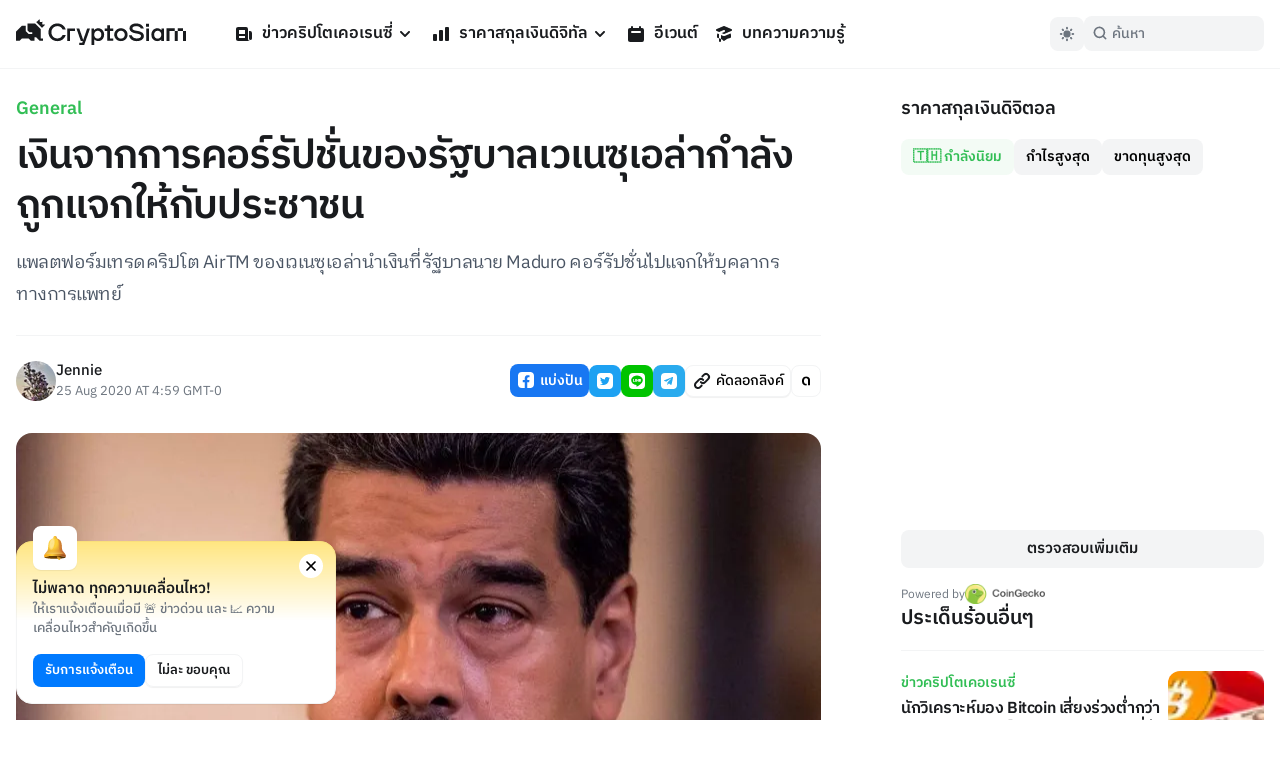

--- FILE ---
content_type: text/html; charset=utf-8
request_url: https://cryptosiam.com/news/platform-trade-crypto-venezuela-distributes-seized-funds
body_size: 21950
content:
<!DOCTYPE html><html class="scroll-smooth" lang="th"><head><meta charSet="utf-8"/><link rel="icon" href="/favicon.ico"/><link rel="apple-touch-icon" sizes="180x180" href="/apple-touch-icon.png"/><link rel="icon" type="image/png" sizes="32x32" href="/favicon-32x32.png"/><link rel="icon" type="image/png" sizes="16x16" href="/favicon-16x16.png"/><meta name="viewport" content="width=device-width, initial-scale=1.0, viewport-fit=cover"/><link rel="manifest" href="/site.webmanifest"/><link rel="mask-icon" href="/safari-pinned-tab.svg" color="#191B1E"/><meta name="msapplication-TileColor" content="#000000"/><meta name="theme-color" content="#000"/><meta name="apple-mobile-web-app-capable" content="yes"/><meta name="apple-mobile-web-app-status-bar-style" content="black-translucent"/><meta property="keywords" content="ข่าวคริปโตเคอเรนซี, ราคาสกุลเงินดิจิตอล, แปลงสกุลเงิน, บทความความรู้"/><link rel="alternate" type="application/rss+xml" href="https://cryptosiam.com/feed"/><meta name="twitter:card" content="summary_large_image"/><meta name="twitter:site" content="@CryptoSiamNews"/><meta name="twitter:creator" content="@CryptoSiamNews"/><meta property="og:locale" content="th_TH"/><meta property="og:site_name" content="CryptoSiam"/><title>เงินจากการคอร์รัปชั่นของรัฐบาลเวเนซุเอล่ากำลังถูกแจกให้กับประชาชน - CryptoSiam</title><meta name="robots" content="index,follow"/><meta name="description" content="แพลตฟอร์มเทรดคริปโต AirTM ของเวเนซุเอล่านำเงินที่รัฐบาลนาย Maduro คอร์รัปชั่นไปแจกให้บุคลากรทางการแพทย์"/><meta property="og:title" content="เงินจากการคอร์รัปชั่นของรัฐบาลเวเนซุเอล่ากำลังถูกแจกให้กับประชาชน- CryptoSiam"/><meta property="og:description" content="แพลตฟอร์มเทรดคริปโต AirTM ของเวเนซุเอล่านำเงินที่รัฐบาลนาย Maduro คอร์รัปชั่นไปแจกให้บุคลากรทางการแพทย์"/><meta property="og:url" content="https://cryptosiam.com/news/platform-trade-crypto-venezuela-distributes-seized-funds"/><meta property="og:type" content="article"/><meta property="article:published_time" content="2020-08-25T04:59:00.000Z"/><meta property="article:author" content="&quot;https://cryptosiam.com/author/Jennie"/><meta property="article:section" content="ข่าวคริปโตเคอเรนซี่"/><meta property="article:tag" content="AirTM"/><meta property="article:tag" content="Coinbase"/><meta property="article:tag" content="Venezuela"/><meta property="og:image" content="https://api.cryptosiam.com/assets/f1468c58-d0c3-477c-9cf2-82f082e39873/maduro-1.jpg"/><meta property="og:image:alt" content="เงินจากการคอร์รัปชั่นของรัฐบาลเวเนซุเอล่ากำลังถูกแจกให้กับประชาชน"/><meta property="og:image:type" content="image/jpg"/><meta property="og:image:width" content="2400"/><meta property="og:image:height" content="1260"/><link rel="canonical" href="https://cryptosiam.com/news/platform-trade-crypto-venezuela-distributes-seized-funds"/><script type="application/ld+json">{"@context":"https://schema.org","@type":"Article","datePublished":"2020-08-25T04:59:00.000Z","description":"แพลตฟอร์มเทรดคริปโต AirTM ของเวเนซุเอล่านำเงินที่รัฐบาลนาย Maduro คอร์รัปชั่นไปแจกให้บุคลากรทางการแพทย์","mainEntityOfPage":{"@type":"WebPage","@id":"https://cryptosiam.com/news/platform-trade-crypto-venezuela-distributes-seized-funds"},"headline":"เงินจากการคอร์รัปชั่นของรัฐบาลเวเนซุเอล่ากำลังถูกแจกให้กับประชาชน","image":["https://api.cryptosiam.com/assets/f1468c58-d0c3-477c-9cf2-82f082e39873/maduro-1.jpg"],"dateModified":"2020-08-25T04:59:00.000Z","author":[{"@type":"Person","name":"Jennie ","url":"https://cryptosiam.com/author/Jennie"}],"publisher":{"@type":"Organization","name":"CryptoSiam","logo":{"@type":"ImageObject","url":"https://api.cryptosiam.com/assets/81a8d9fe-a95c-49ff-b182-2579247ae4b4.png"}},"section":"ข่าวคริปโตเคอเรนซี่","dateCreated":"2020-08-25T04:59:00.000Z"}</script><script type="application/ld+json">{"@context":"https://schema.org","@type":"BreadcrumbList","itemListElement":[{"@type":"ListItem","position":1,"item":{"@id":"https://cryptosiam.com/news","name":"News"}},{"@type":"ListItem","position":2,"item":{"@id":"https://cryptosiam.com/news/platform-trade-crypto-venezuela-distributes-seized-funds","name":"เงินจากการคอร์รัปชั่นของรัฐบาลเวเนซุเอล่ากำลังถูกแจกให้กับประชาชน"}}]}</script><link rel="preload" as="image" imageSrcSet="https://cdn2.cryptosiam.com?url=https://api.cryptosiam.com/assets/f1468c58-d0c3-477c-9cf2-82f082e39873.jpg&amp;width=805 1x, https://cdn2.cryptosiam.com?url=https://api.cryptosiam.com/assets/f1468c58-d0c3-477c-9cf2-82f082e39873.jpg&amp;width=1610 2x"/><meta name="next-head-count" content="41"/><link rel="preload" href="/_next/static/css/4fb68724341c0035.css" as="style"/><link rel="stylesheet" href="/_next/static/css/4fb68724341c0035.css" data-n-g=""/><noscript data-n-css=""></noscript><script defer="" nomodule="" src="/_next/static/chunks/polyfills-c67a75d1b6f99dc8.js"></script><script id="next-themes-script" src="[data-uri]" defer="" data-nscript="beforeInteractive"></script><script src="/_next/static/chunks/webpack-c24de18a267a6ca8.js" defer=""></script><script src="/_next/static/chunks/framework-695e56344d65da02.js" defer=""></script><script src="/_next/static/chunks/main-7e680229b8f9a2c9.js" defer=""></script><script src="/_next/static/chunks/pages/_app-2e4fd079100dee29.js" defer=""></script><script src="/_next/static/chunks/c0d53ec4-b30a5b9338dbb1cf.js" defer=""></script><script src="/_next/static/chunks/3399-51fe832238e59757.js" defer=""></script><script src="/_next/static/chunks/8908-db0ac4a5dec11fd9.js" defer=""></script><script src="/_next/static/chunks/3851-aea3327168ed72eb.js" defer=""></script><script src="/_next/static/chunks/8830-6f28a320ec062bc0.js" defer=""></script><script src="/_next/static/chunks/8687-e67467fd2b282e39.js" defer=""></script><script src="/_next/static/chunks/5935-5e4cc2ed7505d38e.js" defer=""></script><script src="/_next/static/chunks/6331-edd4704c66a60615.js" defer=""></script><script src="/_next/static/chunks/3992-4013c1e223641b8c.js" defer=""></script><script src="/_next/static/chunks/5721-7e076a243494dbd3.js" defer=""></script><script src="/_next/static/chunks/pages/news/%5Bslug%5D-2bb31e283bca28b3.js" defer=""></script><script src="/_next/static/264APxmGORPaMWGkG8Bmh/_buildManifest.js" defer=""></script><script src="/_next/static/264APxmGORPaMWGkG8Bmh/_ssgManifest.js" defer=""></script></head><body><div id="__next"><div class="font relative "><header class="header   border-utility4Color-dark/30
        fixed top-0 left-0 right-0 z-50 border-b  py-3.5 lg:border-utility4Color-light  lg:dark:border-utility4Color-dark"><div class="container relative z-50"><div class="flex w-[100%] items-center px-4"><a aria-label="Go Back To Homepage" href="/"><svg width="170" height="26" viewBox="0 0 170 26" xmlns="http://www.w3.org/2000/svg" class="logo fill-headlinesColor-dark 
                 relative -top-[2px] w-auto  cursor-pointer  transition-all lg:fill-headlinesColor-light lg:hover:scale-105 lg:active:scale-95 dark:lg:fill-headlinesColor-dark"><path d="M41.404 7.101c2.332 0 4.184 1.198 5.199 3.365l.052.103h3.086l-.073-.237c-1.15-3.592-4.404-5.914-8.264-5.914-5.022 0-8.955 3.89-8.955 8.866 0 4.975 3.934 8.866 8.955 8.866 3.87 0 7.113-2.322 8.264-5.914l.073-.238h-3.086l-.052.104c-1.025 2.167-2.867 3.364-5.2 3.364-3.43 0-6.014-2.652-6.014-6.172 0-3.53 2.584-6.193 6.015-6.193zM82.181 9.238c-1.538 0-2.992.67-4.059 1.858v-1.62H75.55V25.99h2.699v-5.584a5.386 5.386 0 003.944 1.723c3.389 0 5.952-2.776 5.952-6.45-.01-3.665-2.574-6.441-5.963-6.441zm-.387 10.414c-2.103 0-3.62-1.662-3.62-3.963 0-2.292 1.528-3.953 3.62-3.953 2.071 0 3.567 1.661 3.567 3.953 0 2.302-1.496 3.963-3.567 3.963zM93.876 6.348h-2.7v3.127H88.74v2.55h2.438v9.826h6.025V19.6h-3.326v-7.576h3.42v-2.55h-3.42V6.348zM104.943 9.238c-3.745 0-6.684 2.838-6.684 6.45 0 3.624 2.939 6.452 6.684 6.452 3.724 0 6.632-2.839 6.632-6.451.011-3.613-2.908-6.451-6.632-6.451zm0 10.414c-2.197 0-3.912-1.734-3.912-3.963 0-2.22 1.715-3.953 3.912-3.953 2.207 0 3.871 1.703 3.871 3.953 0 2.26-1.664 3.963-3.871 3.963zM121.796 11.963l-1.851-.31c-2.459-.413-3.557-1.115-3.557-2.25 0-1.414 1.517-2.291 3.965-2.291 2.186 0 3.86.897 4.467 2.384l.052.113h2.939l-.062-.237c-.816-3.055-3.599-4.954-7.271-4.954-2.469 0-4.508.68-5.743 1.93a4.105 4.105 0 00-1.234 3.034c.052 2.57 2.05 4.232 5.942 4.924l1.851.34c2.689.537 3.735 1.228 3.735 2.447 0 1.413-1.705 2.363-4.237 2.363-2.657 0-4.184-.95-4.948-3.086l-.042-.124h-2.814l.042.217c.607 3.499 3.557 5.677 7.689 5.677 2.5 0 4.582-.713 5.879-2.003.868-.867 1.328-1.96 1.318-3.148-.031-2.704-2.04-4.345-6.12-5.026zM132.916 9.475h-2.699v12.427h2.699V9.475zM133.063 4.655h-2.971v3.024h2.971V4.655zM145.365 11.096c-1.078-1.187-2.532-1.858-4.059-1.858-3.39 0-5.952 2.776-5.952 6.45 0 3.675 2.562 6.452 5.952 6.452 1.496 0 2.897-.62 3.943-1.724v1.486h2.699V9.475h-2.573v1.62h-.01zm-3.672 8.556c-2.071 0-3.578-1.662-3.578-3.963 0-2.292 1.507-3.953 3.578-3.953 2.102 0 3.619 1.661 3.619 3.953 0 2.302-1.517 3.963-3.619 3.963zM51.352 9.475v12.427h2.7l-.095-9.877h5v-2.55H51.353zM67.221 20.922L63.278 9.475h-2.825l4.31 12.427h2.103l-.67 1.796h-2.908V26h4.885L74.01 9.475h-2.824l-3.965 11.447zM170 12.117h-2.992v9.899H170v-9.898zM161.652 12.117h-2.992v9.899h2.992v-9.898zM150.595 9.33v12.676h2.981v-9.889h5.084V9.332h-8.065zM167.008 9.33h-5.356v2.787h5.356V9.332zM29.3 5.687l-3.054-.35.178-2.488-2.521.175L23.537 0l-3.212 3.169 5.764 5.687 3.212-3.169zM24.834 10.095L19.07 4.407h-7.647v6.926l1.831 1.796h2.898v1.755h-3.63l-2.867-2.828V6.864h-3.86L0 12.572v9.279h3.452l2.5-2.457 6.57.01 2.51 2.447h3.442v-3.706H20l3.756 3.706h3.295v-2.447h-2.218v-9.31z"></path></svg></a><nav><ul class="hidden md:gap-4 lg:ml-6 lg:flex lg:gap-1 xl:ml-10"><li class="group relative"><a class="text-default break-keep-all group flex items-center px-2 py-2 font-semibold text-headlinesColor-light group-hover:text-green600-light dark:text-headlinesColor-dark" href="/news"><svg xmlns="http://www.w3.org/2000/svg" viewBox="0 0 20 20" fill="currentColor" aria-hidden="true" class=" mr-2 h-5 w-5 md:block lg:hidden xl:block group-hover:text-green600-light"><path fill-rule="evenodd" d="M2 5a2 2 0 012-2h8a2 2 0 012 2v10a2 2 0 002 2H4a2 2 0 01-2-2V5zm3 1h6v4H5V6zm6 6H5v2h6v-2z" clip-rule="evenodd"></path><path d="M15 7h1a2 2 0 012 2v5.5a1.5 1.5 0 01-3 0V7z"></path></svg>ข่าวคริปโตเคอเรนซี่<svg xmlns="http://www.w3.org/2000/svg" viewBox="0 0 20 20" fill="currentColor" aria-hidden="true" class="ml-0.5 h-5 w-5 text-headlinesColor-light group-hover:text-green600-light dark:text-headlinesColor-dark md:block lg:hidden xl:block"><path fill-rule="evenodd" d="M5.293 7.293a1 1 0 011.414 0L10 10.586l3.293-3.293a1 1 0 111.414 1.414l-4 4a1 1 0 01-1.414 0l-4-4a1 1 0 010-1.414z" clip-rule="evenodd"></path></svg></a><ul class="invisible absolute left-0 w-56 translate-y-2 rounded-md border border-utility4Color-light bg-boxesColor-light py-2 px-2 opacity-0 shadow-level3 transition-all group-hover:visible group-hover:translate-y-0 group-hover:opacity-100 dark:border-utility4Color-dark dark:bg-utility4Color-dark"><li class="  group flex items-center rounded-sm text-md font-semibold text-headlinesColor-light transition-all hover:bg-utility4Color-light hover:text-green600-light active:scale-95 dark:text-headlinesColor-dark dark:hover:bg-utility1Color-dark"><a class="break-keep-all w-full px-2 py-1.5" href="/category/bitcoin">ข่าว Bitcoin</a></li><li class="  group flex items-center rounded-sm text-md font-semibold text-headlinesColor-light transition-all hover:bg-utility4Color-light hover:text-green600-light active:scale-95 dark:text-headlinesColor-dark dark:hover:bg-utility1Color-dark"><a class="break-keep-all w-full px-2 py-1.5" href="/category/ethereum">ข่าว Ethereum</a></li><li class="  group flex items-center rounded-sm text-md font-semibold text-headlinesColor-light transition-all hover:bg-utility4Color-light hover:text-green600-light active:scale-95 dark:text-headlinesColor-dark dark:hover:bg-utility1Color-dark"><a class="break-keep-all w-full px-2 py-1.5" href="/category/thailand">ข่าวในประเทศ 🇹🇭</a></li><li class="  group flex items-center rounded-sm text-md font-semibold text-headlinesColor-light transition-all hover:bg-utility4Color-light hover:text-green600-light active:scale-95 dark:text-headlinesColor-dark dark:hover:bg-utility1Color-dark"><a class="break-keep-all w-full px-2 py-1.5" href="/category/defi">ข่าว DeFi</a></li><li class="  group flex items-center rounded-sm text-md font-semibold text-headlinesColor-light transition-all hover:bg-utility4Color-light hover:text-green600-light active:scale-95 dark:text-headlinesColor-dark dark:hover:bg-utility1Color-dark"><a class="break-keep-all w-full px-2 py-1.5" href="/category/nft">ข่าว NFT</a></li><li class="  group flex items-center rounded-sm text-md font-semibold text-headlinesColor-light transition-all hover:bg-utility4Color-light hover:text-green600-light active:scale-95 dark:text-headlinesColor-dark dark:hover:bg-utility1Color-dark"><a class="break-keep-all w-full px-2 py-1.5" href="/category/metaverse">ข่าว Metaverse</a></li><li class="  group flex items-center rounded-sm text-md font-semibold text-headlinesColor-light transition-all hover:bg-utility4Color-light hover:text-green600-light active:scale-95 dark:text-headlinesColor-dark dark:hover:bg-utility1Color-dark"><a class="break-keep-all w-full px-2 py-1.5" href="/category/business">ข่าวธุรกิจ</a></li><li class="  group flex items-center rounded-sm text-md font-semibold text-headlinesColor-light transition-all hover:bg-utility4Color-light hover:text-green600-light active:scale-95 dark:text-headlinesColor-dark dark:hover:bg-utility1Color-dark"><a class="break-keep-all w-full px-2 py-1.5" href="/category/regulations">ข่าวกฎหมาย</a></li></ul></li><li class="group relative"><a class="text-default break-keep-all group flex items-center px-2 py-2 font-semibold text-headlinesColor-light group-hover:text-green600-light dark:text-headlinesColor-dark" href="/prices"><svg xmlns="http://www.w3.org/2000/svg" viewBox="0 0 20 20" fill="currentColor" aria-hidden="true" class=" mr-2 h-5 w-5 md:block lg:hidden xl:block group-hover:text-green600-light"><path d="M2 11a1 1 0 011-1h2a1 1 0 011 1v5a1 1 0 01-1 1H3a1 1 0 01-1-1v-5zM8 7a1 1 0 011-1h2a1 1 0 011 1v9a1 1 0 01-1 1H9a1 1 0 01-1-1V7zM14 4a1 1 0 011-1h2a1 1 0 011 1v12a1 1 0 01-1 1h-2a1 1 0 01-1-1V4z"></path></svg>ราคาสกุลเงินดิจิทัล<svg xmlns="http://www.w3.org/2000/svg" viewBox="0 0 20 20" fill="currentColor" aria-hidden="true" class="ml-0.5 h-5 w-5 text-headlinesColor-light group-hover:text-green600-light dark:text-headlinesColor-dark md:block lg:hidden xl:block"><path fill-rule="evenodd" d="M5.293 7.293a1 1 0 011.414 0L10 10.586l3.293-3.293a1 1 0 111.414 1.414l-4 4a1 1 0 01-1.414 0l-4-4a1 1 0 010-1.414z" clip-rule="evenodd"></path></svg></a><ul class="invisible absolute left-0 w-56 translate-y-2 rounded-md border border-utility4Color-light bg-boxesColor-light py-2 px-2 opacity-0 shadow-level3 transition-all group-hover:visible group-hover:translate-y-0 group-hover:opacity-100 dark:border-utility4Color-dark dark:bg-utility4Color-dark"><li class="  group flex items-center rounded-sm text-md font-semibold text-headlinesColor-light transition-all hover:bg-utility4Color-light hover:text-green600-light active:scale-95 dark:text-headlinesColor-dark dark:hover:bg-utility1Color-dark"><a class="break-keep-all w-full px-2 py-1.5" href="/prices/bitcoin">ราคา Bitcoin (BTC)</a></li><li class="  group flex items-center rounded-sm text-md font-semibold text-headlinesColor-light transition-all hover:bg-utility4Color-light hover:text-green600-light active:scale-95 dark:text-headlinesColor-dark dark:hover:bg-utility1Color-dark"><a class="break-keep-all w-full px-2 py-1.5" href="/prices/ethereum">ราคา Ethereum (ETH)</a></li><li class="  group flex items-center rounded-sm text-md font-semibold text-headlinesColor-light transition-all hover:bg-utility4Color-light hover:text-green600-light active:scale-95 dark:text-headlinesColor-dark dark:hover:bg-utility1Color-dark"><a class="break-keep-all w-full px-2 py-1.5" href="/prices/tether">ราคา Tether (USDT)</a></li><li class="  group flex items-center rounded-sm text-md font-semibold text-headlinesColor-light transition-all hover:bg-utility4Color-light hover:text-green600-light active:scale-95 dark:text-headlinesColor-dark dark:hover:bg-utility1Color-dark"><a class="break-keep-all w-full px-2 py-1.5" href="/prices/binancecoin">ราคา BNB (BNB)</a></li><li class="  group flex items-center rounded-sm text-md font-semibold text-headlinesColor-light transition-all hover:bg-utility4Color-light hover:text-green600-light active:scale-95 dark:text-headlinesColor-dark dark:hover:bg-utility1Color-dark"><a class="break-keep-all w-full px-2 py-1.5" href="/prices/bitkub-coin">ราคา Bitkub Coin (KUB)</a></li><li class="btn-large full-width mt-2 justify-center  whitespace-nowrap p-0 hover:text-green600-light dark:bg-utility1Color-dark  group flex items-center rounded-sm text-md font-semibold text-headlinesColor-light transition-all hover:bg-utility4Color-light hover:text-green600-light active:scale-95 dark:text-headlinesColor-dark dark:hover:bg-utility1Color-dark"><a class="break-keep-all w-full px-2 py-1.5" href="/prices">เข้าสู่หน้าราคาเหรียญ</a></li></ul></li><li class="group relative"><a class="text-default break-keep-all group flex items-center px-2 py-2 font-semibold text-headlinesColor-light group-hover:text-green600-light dark:text-headlinesColor-dark" href="/events"><svg xmlns="http://www.w3.org/2000/svg" viewBox="0 0 20 20" fill="currentColor" aria-hidden="true" class=" mr-2 h-5 w-5 md:block lg:hidden xl:block  text-headlinesColor-light group-hover:text-green600-light dark:text-headlinesColor-dark"><path fill-rule="evenodd" d="M6 2a1 1 0 00-1 1v1H4a2 2 0 00-2 2v10a2 2 0 002 2h12a2 2 0 002-2V6a2 2 0 00-2-2h-1V3a1 1 0 10-2 0v1H7V3a1 1 0 00-1-1zm0 5a1 1 0 000 2h8a1 1 0 100-2H6z" clip-rule="evenodd"></path></svg>อีเวนต์</a></li><li class="group relative"><a class="text-default break-keep-all group flex items-center px-2 py-2 font-semibold text-headlinesColor-light group-hover:text-green600-light dark:text-headlinesColor-dark" href="/learn"><svg xmlns="http://www.w3.org/2000/svg" viewBox="0 0 20 20" fill="currentColor" aria-hidden="true" class=" mr-2 h-5 w-5 md:block lg:hidden xl:block  text-headlinesColor-light group-hover:text-green600-light dark:text-headlinesColor-dark"><path d="M10.394 2.08a1 1 0 00-.788 0l-7 3a1 1 0 000 1.84L5.25 8.051a.999.999 0 01.356-.257l4-1.714a1 1 0 11.788 1.838L7.667 9.088l1.94.831a1 1 0 00.787 0l7-3a1 1 0 000-1.838l-7-3zM3.31 9.397L5 10.12v4.102a8.969 8.969 0 00-1.05-.174 1 1 0 01-.89-.89 11.115 11.115 0 01.25-3.762zM9.3 16.573A9.026 9.026 0 007 14.935v-3.957l1.818.78a3 3 0 002.364 0l5.508-2.361a11.026 11.026 0 01.25 3.762 1 1 0 01-.89.89 8.968 8.968 0 00-5.35 2.524 1 1 0 01-1.4 0zM6 18a1 1 0 001-1v-2.065a8.935 8.935 0 00-2-.712V17a1 1 0 001 1z"></path></svg>บทความความรู้</a></li></ul><div class="hidden"><div class="flex flex-col justify-between"><div class="flex flex-col"><div data-state="closed" class="group relative"><div class="flex justify-between border-b border-utility4Color-light"><a class="group flex w-full items-center py-3 text-xl font-semibold text-headlinesColor-light group-hover:text-green600-light dark:text-headlinesColor-dark" href="/news"><svg xmlns="http://www.w3.org/2000/svg" viewBox="0 0 20 20" fill="currentColor" aria-hidden="true" class=" mr-2 h-5 w-5 md:block lg:hidden xl:block group-hover:text-green600-light"><path fill-rule="evenodd" d="M2 5a2 2 0 012-2h8a2 2 0 012 2v10a2 2 0 002 2H4a2 2 0 01-2-2V5zm3 1h6v4H5V6zm6 6H5v2h6v-2z" clip-rule="evenodd"></path><path d="M15 7h1a2 2 0 012 2v5.5a1.5 1.5 0 01-3 0V7z"></path></svg>ข่าวคริปโตเคอเรนซี่</a><button type="button" aria-controls="radix-:R15koqm:" aria-expanded="false" data-state="closed" id="radix-:R5koqm:" data-radix-collection-item=""><svg xmlns="http://www.w3.org/2000/svg" viewBox="0 0 20 20" fill="currentColor" aria-hidden="true" class="h-7 w-7 text-headlinesColor-light group-hover:text-green600-light dark:text-headlinesColor-dark md:block lg:hidden xl:block"><path fill-rule="evenodd" d="M5.293 7.293a1 1 0 011.414 0L10 10.586l3.293-3.293a1 1 0 111.414 1.414l-4 4a1 1 0 01-1.414 0l-4-4a1 1 0 010-1.414z" clip-rule="evenodd"></path></svg></button></div><div data-state="closed" id="radix-:R15koqm:" hidden="" role="region" aria-labelledby="radix-:R5koqm:" class="rounded-md bg-boxesColor-light px-[24px] pt-3 pb-4 transition-all " style="--radix-accordion-content-height:var(--radix-collapsible-content-height);--radix-accordion-content-width:var(--radix-collapsible-content-width)"></div></div><div data-state="closed" class="group relative"><div class="flex justify-between border-b border-utility4Color-light"><a class="group flex w-full items-center py-3 text-xl font-semibold text-headlinesColor-light group-hover:text-green600-light dark:text-headlinesColor-dark" href="/prices"><svg xmlns="http://www.w3.org/2000/svg" viewBox="0 0 20 20" fill="currentColor" aria-hidden="true" class=" mr-2 h-5 w-5 md:block lg:hidden xl:block group-hover:text-green600-light"><path d="M2 11a1 1 0 011-1h2a1 1 0 011 1v5a1 1 0 01-1 1H3a1 1 0 01-1-1v-5zM8 7a1 1 0 011-1h2a1 1 0 011 1v9a1 1 0 01-1 1H9a1 1 0 01-1-1V7zM14 4a1 1 0 011-1h2a1 1 0 011 1v12a1 1 0 01-1 1h-2a1 1 0 01-1-1V4z"></path></svg>ราคาสกุลเงินดิจิทัล</a><button type="button" aria-controls="radix-:R19koqm:" aria-expanded="false" data-state="closed" id="radix-:R9koqm:" data-radix-collection-item=""><svg xmlns="http://www.w3.org/2000/svg" viewBox="0 0 20 20" fill="currentColor" aria-hidden="true" class="h-7 w-7 text-headlinesColor-light group-hover:text-green600-light dark:text-headlinesColor-dark md:block lg:hidden xl:block"><path fill-rule="evenodd" d="M5.293 7.293a1 1 0 011.414 0L10 10.586l3.293-3.293a1 1 0 111.414 1.414l-4 4a1 1 0 01-1.414 0l-4-4a1 1 0 010-1.414z" clip-rule="evenodd"></path></svg></button></div><div data-state="closed" id="radix-:R19koqm:" hidden="" role="region" aria-labelledby="radix-:R9koqm:" class="rounded-md bg-boxesColor-light px-[24px] pt-3 pb-4 transition-all " style="--radix-accordion-content-height:var(--radix-collapsible-content-height);--radix-accordion-content-width:var(--radix-collapsible-content-width)"></div></div><div data-state="closed" class="group relative"><div class="flex justify-between border-b border-utility4Color-light"><a class="group flex w-full items-center py-3 text-xl font-semibold text-headlinesColor-light group-hover:text-green600-light dark:text-headlinesColor-dark" href="/events"><svg xmlns="http://www.w3.org/2000/svg" viewBox="0 0 20 20" fill="currentColor" aria-hidden="true" class=" mr-2 h-5 w-5 md:block lg:hidden xl:block  text-headlinesColor-light group-hover:text-green600-light dark:text-headlinesColor-dark"><path fill-rule="evenodd" d="M6 2a1 1 0 00-1 1v1H4a2 2 0 00-2 2v10a2 2 0 002 2h12a2 2 0 002-2V6a2 2 0 00-2-2h-1V3a1 1 0 10-2 0v1H7V3a1 1 0 00-1-1zm0 5a1 1 0 000 2h8a1 1 0 100-2H6z" clip-rule="evenodd"></path></svg>อีเวนต์</a><button type="button" aria-controls="radix-:R1dkoqm:" aria-expanded="false" data-state="closed" id="radix-:Rdkoqm:" data-radix-collection-item=""></button></div></div><div data-state="closed" class="group relative"><div class="flex justify-between border-b border-utility4Color-light"><a class="group flex w-full items-center py-3 text-xl font-semibold text-headlinesColor-light group-hover:text-green600-light dark:text-headlinesColor-dark" href="/learn"><svg xmlns="http://www.w3.org/2000/svg" viewBox="0 0 20 20" fill="currentColor" aria-hidden="true" class=" mr-2 h-5 w-5 md:block lg:hidden xl:block  text-headlinesColor-light group-hover:text-green600-light dark:text-headlinesColor-dark"><path d="M10.394 2.08a1 1 0 00-.788 0l-7 3a1 1 0 000 1.84L5.25 8.051a.999.999 0 01.356-.257l4-1.714a1 1 0 11.788 1.838L7.667 9.088l1.94.831a1 1 0 00.787 0l7-3a1 1 0 000-1.838l-7-3zM3.31 9.397L5 10.12v4.102a8.969 8.969 0 00-1.05-.174 1 1 0 01-.89-.89 11.115 11.115 0 01.25-3.762zM9.3 16.573A9.026 9.026 0 007 14.935v-3.957l1.818.78a3 3 0 002.364 0l5.508-2.361a11.026 11.026 0 01.25 3.762 1 1 0 01-.89.89 8.968 8.968 0 00-5.35 2.524 1 1 0 01-1.4 0zM6 18a1 1 0 001-1v-2.065a8.935 8.935 0 00-2-.712V17a1 1 0 001 1z"></path></svg>บทความความรู้</a><button type="button" aria-controls="radix-:R1hkoqm:" aria-expanded="false" data-state="closed" id="radix-:Rhkoqm:" data-radix-collection-item=""></button></div></div></div><div class="mt-auto px-2"><div class="mt-6 flex w-full items-center justify-between text-sm text-paragraphColor-light dark:text-paragraphColor-dark">Join our socials<div class="flex items-center"><a href="https://www.facebook.com/cryptosiamNews" class="mr-4"><svg width="28" height="28" viewBox="0 0 20 20" xmlns="http://www.w3.org/2000/svg" class="fill-paragraphColor-light dark:fill-paragraphColor-dark" aria-hidden="true"><path fill-rule="evenodd" clip-rule="evenodd" d="M6 2a4 4 0 00-4 4v8a4 4 0 004 4h2.75v-5.688H6.719V10H8.75V8.238c0-2.007 1.194-3.113 3.022-3.113.875 0 1.79.156 1.79.156V7.25h-1.009c-.994 0-1.303.619-1.303 1.25V10h2.219l-.356 2.313H11.25V18H14a4 4 0 004-4V6a4 4 0 00-4-4H6z"></path></svg></a><a href="https://twitter.com/CryptoSiamNews" class="mr-4"><svg width="28" height="28" viewBox="0 0 20 20" fill="none" xmlns="http://www.w3.org/2000/svg" class="fill-paragraphColor-light dark:fill-paragraphColor-dark" aria-hidden="true"><path clip-rule="evenodd" d="M6 2a4 4 0 00-4 4v8a4 4 0 004 4h8a4 4 0 004-4V6a4 4 0 00-4-4H6zm7.822 5.265c.415-.049.81-.157 1.178-.318-.275.405-.623.76-1.024 1.045.004.087.006.174.006.262 0 2.669-2.063 5.746-5.837 5.746A5.874 5.874 0 015 13.093a4.157 4.157 0 003.037-.836 2.05 2.05 0 01-1.916-1.403 2.08 2.08 0 00.926-.035 2.03 2.03 0 01-1.645-1.98v-.026c.276.152.593.242.93.253a2.01 2.01 0 01-.914-1.681c0-.37.102-.717.278-1.015a5.856 5.856 0 004.229 2.11 1.996 1.996 0 01-.053-.46c0-1.116.918-2.02 2.051-2.02.59 0 1.124.245 1.498.638.467-.09.906-.259 1.303-.49a2.031 2.031 0 01-.902 1.117z"></path></svg></a><a href="https://line.me/ti/g2/diYRWMjv3Dw9c3Vf9TJ6Yg" class="mr-4"><svg width="28" height="28" viewBox="0 0 20 20" fill="none" xmlns="http://www.w3.org/2000/svg" class="fill-paragraphColor-light dark:fill-paragraphColor-dark" aria-hidden="true"><path clip-rule="evenodd" d="M2 6a4 4 0 014-4h8a4 4 0 014 4v8a4 4 0 01-4 4H6a4 4 0 01-4-4V6zm13.8 3.297c0-2.607-2.614-4.728-5.826-4.728-3.212 0-5.826 2.12-5.826 4.728 0 2.336 2.073 4.293 4.872 4.663.19.041.448.125.514.288.058.147.038.378.018.526l-.083.499-.002.013c-.028.158-.097.556.507.301.622-.262 3.355-1.975 4.577-3.382.844-.926 1.248-1.865 1.248-2.908zm-9.104.87h1.11c.063 0 .113.05.113.113v.408c0 .063-.05.114-.113.114H6.174a.113.113 0 01-.079-.032l-.002-.001-.001-.002a.113.113 0 01-.032-.078V8.15c0-.063.051-.114.114-.114h.408c.063 0 .114.05.114.114v2.015zm2.095-2.13h-.41a.114.114 0 00-.113.113v2.538c0 .063.051.114.114.114h.409c.062 0 .113-.051.113-.114V8.15a.113.113 0 00-.113-.113zm2.812 0h-.409a.113.113 0 00-.113.113v1.508l-1.163-1.57a.126.126 0 00-.01-.012v-.001a.099.099 0 00-.007-.007L9.9 8.066a.062.062 0 00-.006-.005l-.002-.002-.003-.002-.004-.002a.022.022 0 00-.003-.002l-.003-.002-.003-.002h-.002l-.002-.002-.006-.002-.004-.002a.07.07 0 00-.007-.002H9.85l-.006-.002h-.005l-.004-.001H9.83l-.003-.001h-.412a.114.114 0 00-.114.113v2.538c0 .063.05.114.114.114h.408c.063 0 .114-.051.114-.114V9.181l1.164 1.573c.008.011.018.02.03.028l.007.005.004.001c.001.002.003.002.005.003l.005.002.004.002.004.001.004.001h.001c.01.003.02.005.03.005h.408c.063 0 .113-.051.113-.114V8.15a.113.113 0 00-.113-.113zm2.256.636c.063 0 .114-.05.114-.114v-.408a.113.113 0 00-.114-.114h-1.632a.113.113 0 00-.079.032l-.001.001-.002.002a.113.113 0 00-.031.079v2.537c0 .031.012.059.031.079l.002.002.002.001c.02.02.047.032.078.032h1.632c.063 0 .114-.05.114-.114v-.408a.113.113 0 00-.114-.114h-1.11v-.429h1.11c.063 0 .114-.05.114-.113v-.409a.113.113 0 00-.114-.113h-1.11v-.43h1.11z"></path></svg></a><a href="https://t.me/cryptosiam_chat"><svg width="28" height="28" viewBox="0 0 20 20" fill="none" xmlns="http://www.w3.org/2000/svg" class="fill-paragraphColor-light dark:fill-paragraphColor-dark" aria-hidden="true"><path clip-rule="evenodd" d="M6 2a4 4 0 00-4 4v8a4 4 0 004 4h8a4 4 0 004-4V6a4 4 0 00-4-4H6zm7.936 4.072c.023.027.039.06.046.096.014.063.02.128.018.193-.001.035-.004.068-.007.108l-.005.083c-.048.835-1.485 7.07-1.485 7.07a.508.508 0 01-.142.255.449.449 0 01-.252.123.527.527 0 01-.222-.04.56.56 0 01-.19-.131c-.325-.302-1.076-.877-1.775-1.397-.21.19-.63.582-1.069 1.054-.617.666-.538 0-.538 0l.19-2.14a.087.087 0 01.005-.039.081.081 0 01.022-.032l.064-.062c.488-.47 3.582-3.453 3.671-3.79.008-.031-.02-.043-.058-.031-.244.096-4.431 2.948-4.893 3.263a.205.205 0 01-.104.006L5.18 9.947s-.243-.104-.165-.347c.017-.05.05-.092.146-.165.45-.338 8.336-3.394 8.336-3.394a.628.628 0 01.354-.027.192.192 0 01.085.058z"></path></svg></a></div></div></div></div></div></nav><div class="ml-auto flex items-center gap-2"><button aria-label="Toggle Dark Mode" type="button" class="square-btn hidden lg:block"><svg xmlns="http://www.w3.org/2000/svg" viewBox="0 0 20 20" fill="currentColor" aria-hidden="true" class="fill-paragraphColor-light dark:fill-paragraphColor-dark"><path fill-rule="evenodd" d="M10 2a1 1 0 011 1v1a1 1 0 11-2 0V3a1 1 0 011-1zm4 8a4 4 0 11-8 0 4 4 0 018 0zm-.464 4.95l.707.707a1 1 0 001.414-1.414l-.707-.707a1 1 0 00-1.414 1.414zm2.12-10.607a1 1 0 010 1.414l-.706.707a1 1 0 11-1.414-1.414l.707-.707a1 1 0 011.414 0zM17 11a1 1 0 100-2h-1a1 1 0 100 2h1zm-7 4a1 1 0 011 1v1a1 1 0 11-2 0v-1a1 1 0 011-1zM5.05 6.464A1 1 0 106.465 5.05l-.708-.707a1 1 0 00-1.414 1.414l.707.707zm1.414 8.486l-.707.707a1 1 0 01-1.414-1.414l.707-.707a1 1 0 011.414 1.414zM4 11a1 1 0 100-2H3a1 1 0 000 2h1z" clip-rule="evenodd"></path></svg></button><div class="hidden lg:block"><div class="relative h-[36px] w-full lg:w-auto"><svg width="20" height="20" viewBox="0 0 20 20" xmlns="http://www.w3.org/2000/svg" class=" absolute left-0 top-[7px] w-6 fill-utility1Color-light dark:fill-paragraphColor-dark md:fill-paragraphColor-light lg:top-[6.5px] lg:left-2 lg:w-4"><path fill-rule="evenodd" clip-rule="evenodd" d="M4 9.222a5.222 5.222 0 118.994 3.612 1.013 1.013 0 00-.16.16A5.222 5.222 0 014 9.222zm9.573 5.765a7.222 7.222 0 111.414-1.414l2.72 2.72a1 1 0 01-1.414 1.414l-2.72-2.72z"></path></svg><form action="/search"><input type="search" class=" ml-0 h-full w-full bg-boxesColor-light py-1.5 pl-8 pr-4 text-base font-medium text-headlinesColor-light outline-none outline-offset-0 ring-0 placeholder:text-paragraphColor-light dark:bg-utility4Color-dark dark:text-headlinesColor-dark dark:placeholder:text-paragraphColor-dark lg:w-auto lg:max-w-[180px] lg:rounded-sm lg:bg-utility4Color-light lg:pl-7 lg:pr-2 lg:text-sm lg:hover:bg-utility2Color-light lg:focus:ring-2 lg:focus:ring-green500-light lg:hover:dark:bg-utility4Color-dark" placeholder="ค้นหา" name="query" id="query"/></form></div></div><button type="button" aria-label="Search" class="h-7 w-7 lg:hidden"><svg width="20" height="20" viewBox="0 0 20 20" xmlns="http://www.w3.org/2000/svg" class="fill-headlinesColor-dark search h-full w-full p-[3px]"><path fill-rule="evenodd" clip-rule="evenodd" d="M4 9.222a5.222 5.222 0 118.994 3.612 1.013 1.013 0 00-.16.16A5.222 5.222 0 014 9.222zm9.573 5.765a7.222 7.222 0 111.414-1.414l2.72 2.72a1 1 0 01-1.414 1.414l-2.72-2.72z"></path></svg></button><div class="-top-24 opacity-0 absolute left-0  flex w-full items-center bg-boxesColor-light px-4 py-2.5 transition-all dark:bg-boxesColor-dark"><div class="relative h-[36px] w-full lg:w-auto"><svg width="20" height="20" viewBox="0 0 20 20" xmlns="http://www.w3.org/2000/svg" class=" absolute left-0 top-[7px] w-6 fill-utility1Color-light dark:fill-paragraphColor-dark md:fill-paragraphColor-light lg:top-[6.5px] lg:left-2 lg:w-4"><path fill-rule="evenodd" clip-rule="evenodd" d="M4 9.222a5.222 5.222 0 118.994 3.612 1.013 1.013 0 00-.16.16A5.222 5.222 0 014 9.222zm9.573 5.765a7.222 7.222 0 111.414-1.414l2.72 2.72a1 1 0 01-1.414 1.414l-2.72-2.72z"></path></svg><form action="/search"><input type="search" class=" ml-0 h-full w-full bg-boxesColor-light py-1.5 pl-8 pr-4 text-base font-medium text-headlinesColor-light outline-none outline-offset-0 ring-0 placeholder:text-paragraphColor-light dark:bg-utility4Color-dark dark:text-headlinesColor-dark dark:placeholder:text-paragraphColor-dark lg:w-auto lg:max-w-[180px] lg:rounded-sm lg:bg-utility4Color-light lg:pl-7 lg:pr-2 lg:text-sm lg:hover:bg-utility2Color-light lg:focus:ring-2 lg:focus:ring-green500-light lg:hover:dark:bg-utility4Color-dark" placeholder="ค้นหา" name="query" id="query"/></form></div><button class="btn-def h-8 w-14 items-center">Close</button></div><button type="button" aria-label="Navigation" class="burger ml-1 transition duration-200 ease-in-out hover:scale-105 lg:hidden"><svg xmlns="http://www.w3.org/2000/svg" viewBox="0 0 20 20" fill="currentColor" aria-hidden="true" class="fill-headlinesColor-dark menu " width="28"><path fill-rule="evenodd" d="M3 5a1 1 0 011-1h12a1 1 0 110 2H4a1 1 0 01-1-1zM3 10a1 1 0 011-1h12a1 1 0 110 2H4a1 1 0 01-1-1zM3 15a1 1 0 011-1h12a1 1 0 110 2H4a1 1 0 01-1-1z" clip-rule="evenodd"></path></svg></button></div></div></div></header><button class="fixed bottom-5 right-5 z-40 flex h-10 w-10 items-center justify-center rounded-default bg-headlinesColor-light transition-all hover:scale-110 hover:bg-green600-light active:scale-95 dark:bg-headlinesColor-dark hidden"><svg xmlns="http://www.w3.org/2000/svg" viewBox="0 0 20 20" fill="currentColor" aria-hidden="true" class=" h-6 w-6 fill-boxesColor-light dark:fill-boxesColor-dark"><path fill-rule="evenodd" d="M14.707 12.707a1 1 0 01-1.414 0L10 9.414l-3.293 3.293a1 1 0 01-1.414-1.414l4-4a1 1 0 011.414 0l4 4a1 1 0 010 1.414z" clip-rule="evenodd"></path></svg></button><section class="container grid grid-cols-12 pb-8 md:mx-auto md:flex md:flex-col lg:grid-flow-col lg:gap-20 lg:px-4 lg:pt-24 xl:grid"><div class="col-span-12 lg:col-span-8"><article id="platform-trade-crypto-venezuela-distributes-seized-funds" data-title="เงินจากการคอร์รัปชั่นของรัฐบาลเวเนซุเอล่ากำลังถูกแจกให้กับประชาชน" class="article col-span-12 w-full max-w-none overflow-hidden lg:col-span-8 lg:mx-auto lg:max-w-none lg:rounded-none"><div class="group relative h-[520px] w-full overflow-hidden lg:h-auto lg:rounded-none"><div class="absolute bottom-0 left-0 h-full w-full lg:static"><div class="group absolute bottom-0 z-20 w-full px-6 pb-8 lg:static lg:px-0 lg:pt-0"><a class="text-base font-semibold text-green600-light dark:text-green500-light lg:text-lg" href="/category/general">General</a><h1 class="pt-1 text-3xl font-semibold leading-tight text-headlinesColor-dark lg:pt-2 lg:pb-4 lg:text-4xl lg:text-headlinesColor-light lg:dark:text-headlinesColor-dark">เงินจากการคอร์รัปชั่นของรัฐบาลเวเนซุเอล่ากำลังถูกแจกให้กับประชาชน</h1><h2 class="
                font-looped
                prose prose-lg hidden max-w-none pb-6 font-normal text-articleColor-light dark:text-articleColor-dark lg:block">แพลตฟอร์มเทรดคริปโต AirTM ของเวเนซุเอล่านำเงินที่รัฐบาลนาย Maduro คอร์รัปชั่นไปแจกให้บุคลากรทางการแพทย์</h2><div class="flex flex-row content-center justify-between pt-6 lg:border-t lg:border-utility4Color-light lg:dark:border-utility4Color-dark"><div class="flex items-center gap-3 text-paragraphColor-light lg:dark:text-paragraphColor-dark"><div class="relative flex h-10 w-10 items-center justify-center overflow-hidden rounded-circle bg-utility4Color-light dark:bg-utility4Color-dark"><img alt="Jennie" srcSet="https://cdn2.cryptosiam.com?url=https://api.cryptosiam.com/assets/ce58ceda-02bb-4510-912c-d7f04e64f22d/259501%20192x192&amp;width=40 1x, https://cdn2.cryptosiam.com?url=https://api.cryptosiam.com/assets/ce58ceda-02bb-4510-912c-d7f04e64f22d/259501%20192x192&amp;width=80 2x" src="https://cdn2.cryptosiam.com?url=https://api.cryptosiam.com/assets/ce58ceda-02bb-4510-912c-d7f04e64f22d/259501%20192x192&amp;width=80" width="40" height="40" decoding="async" data-nimg="1" class="h-10 w-10 content-center fill-utility1Color-light object-cover dark:fill-utility1Color-dark" loading="lazy" style="color:transparent"/></div><div class="flex flex-col"><a class="text-left text-md font-medium text-headlinesColor-dark hover:text-green500-light lg:text-headlinesColor-light lg:dark:text-headlinesColor-dark" href="/author/Jennie">Jennie</a><span class="text-xs text-paragraphColor-dark dark:text-paragraphColor-dark lg:text-paragraphColor-light"><span class="invisible"></span></span></div></div><div class="hidden flex-row items-center gap-1 sm:flex"><div class="flex items-center gap-1"><a href="https://www.facebook.com/sharer/sharer.php?u=https://cryptosiam.com/news/platform-trade-crypto-venezuela-distributes-seized-funds" target="_blank" class="flex flex-row rounded-sm bg-[#1877F2] p-2 text-sm font-semibold text-universalWhite-light transition-transform hover:bg-[#2271d9] md:p-1.5"><svg width="20" height="20" viewBox="0 0 20 20" xmlns="http://www.w3.org/2000/svg" class="fill-universalWhite-light" aria-hidden="true"><path fill-rule="evenodd" clip-rule="evenodd" d="M6 2a4 4 0 00-4 4v8a4 4 0 004 4h2.75v-5.688H6.719V10H8.75V8.238c0-2.007 1.194-3.113 3.022-3.113.875 0 1.79.156 1.79.156V7.25h-1.009c-.994 0-1.303.619-1.303 1.25V10h2.219l-.356 2.313H11.25V18H14a4 4 0 004-4V6a4 4 0 00-4-4H6z"></path></svg><span class="hidden pl-1 sm:block">แบ่งปัน</span></a><a href="http://twitter.com/share?url=https://cryptosiam.com/news/platform-trade-crypto-venezuela-distributes-seized-funds" target="_blank" class="rounded-sm bg-[#1DA1F2] p-2 transition-transform hover:bg-[#2293d9] active:scale-95 md:p-1.5"><svg width="20" height="20" viewBox="0 0 20 20" fill="none" xmlns="http://www.w3.org/2000/svg" class="fill-universalWhite-light" aria-hidden="true"><path clip-rule="evenodd" d="M6 2a4 4 0 00-4 4v8a4 4 0 004 4h8a4 4 0 004-4V6a4 4 0 00-4-4H6zm7.822 5.265c.415-.049.81-.157 1.178-.318-.275.405-.623.76-1.024 1.045.004.087.006.174.006.262 0 2.669-2.063 5.746-5.837 5.746A5.874 5.874 0 015 13.093a4.157 4.157 0 003.037-.836 2.05 2.05 0 01-1.916-1.403 2.08 2.08 0 00.926-.035 2.03 2.03 0 01-1.645-1.98v-.026c.276.152.593.242.93.253a2.01 2.01 0 01-.914-1.681c0-.37.102-.717.278-1.015a5.856 5.856 0 004.229 2.11 1.996 1.996 0 01-.053-.46c0-1.116.918-2.02 2.051-2.02.59 0 1.124.245 1.498.638.467-.09.906-.259 1.303-.49a2.031 2.031 0 01-.902 1.117z"></path></svg></a><a href="https://social-plugins.line.me/lineit/share?url=https://cryptosiam.com/news/platform-trade-crypto-venezuela-distributes-seized-funds" class="rounded-sm bg-[#00C300] p-2 transition-transform hover:bg-[#26b226] active:scale-95 md:p-1.5" target="_blank"><svg width="20" height="20" viewBox="0 0 20 20" fill="none" xmlns="http://www.w3.org/2000/svg" class="fill-universalWhite-light" aria-hidden="true"><path clip-rule="evenodd" d="M2 6a4 4 0 014-4h8a4 4 0 014 4v8a4 4 0 01-4 4H6a4 4 0 01-4-4V6zm13.8 3.297c0-2.607-2.614-4.728-5.826-4.728-3.212 0-5.826 2.12-5.826 4.728 0 2.336 2.073 4.293 4.872 4.663.19.041.448.125.514.288.058.147.038.378.018.526l-.083.499-.002.013c-.028.158-.097.556.507.301.622-.262 3.355-1.975 4.577-3.382.844-.926 1.248-1.865 1.248-2.908zm-9.104.87h1.11c.063 0 .113.05.113.113v.408c0 .063-.05.114-.113.114H6.174a.113.113 0 01-.079-.032l-.002-.001-.001-.002a.113.113 0 01-.032-.078V8.15c0-.063.051-.114.114-.114h.408c.063 0 .114.05.114.114v2.015zm2.095-2.13h-.41a.114.114 0 00-.113.113v2.538c0 .063.051.114.114.114h.409c.062 0 .113-.051.113-.114V8.15a.113.113 0 00-.113-.113zm2.812 0h-.409a.113.113 0 00-.113.113v1.508l-1.163-1.57a.126.126 0 00-.01-.012v-.001a.099.099 0 00-.007-.007L9.9 8.066a.062.062 0 00-.006-.005l-.002-.002-.003-.002-.004-.002a.022.022 0 00-.003-.002l-.003-.002-.003-.002h-.002l-.002-.002-.006-.002-.004-.002a.07.07 0 00-.007-.002H9.85l-.006-.002h-.005l-.004-.001H9.83l-.003-.001h-.412a.114.114 0 00-.114.113v2.538c0 .063.05.114.114.114h.408c.063 0 .114-.051.114-.114V9.181l1.164 1.573c.008.011.018.02.03.028l.007.005.004.001c.001.002.003.002.005.003l.005.002.004.002.004.001.004.001h.001c.01.003.02.005.03.005h.408c.063 0 .113-.051.113-.114V8.15a.113.113 0 00-.113-.113zm2.256.636c.063 0 .114-.05.114-.114v-.408a.113.113 0 00-.114-.114h-1.632a.113.113 0 00-.079.032l-.001.001-.002.002a.113.113 0 00-.031.079v2.537c0 .031.012.059.031.079l.002.002.002.001c.02.02.047.032.078.032h1.632c.063 0 .114-.05.114-.114v-.408a.113.113 0 00-.114-.114h-1.11v-.429h1.11c.063 0 .114-.05.114-.113v-.409a.113.113 0 00-.114-.113h-1.11v-.43h1.11z"></path></svg></a><a href="https://telegram.me/share/url?url=https://cryptosiam.com/news/platform-trade-crypto-venezuela-distributes-seized-funds" class="rounded-sm bg-[#2AABEE] p-2 transition-transform hover:bg-[#2598d6] active:scale-95 md:p-1.5" target="_blank"><svg width="20" height="20" viewBox="0 0 20 20" fill="none" xmlns="http://www.w3.org/2000/svg" class="fill-universalWhite-light" aria-hidden="true"><path clip-rule="evenodd" d="M6 2a4 4 0 00-4 4v8a4 4 0 004 4h8a4 4 0 004-4V6a4 4 0 00-4-4H6zm7.936 4.072c.023.027.039.06.046.096.014.063.02.128.018.193-.001.035-.004.068-.007.108l-.005.083c-.048.835-1.485 7.07-1.485 7.07a.508.508 0 01-.142.255.449.449 0 01-.252.123.527.527 0 01-.222-.04.56.56 0 01-.19-.131c-.325-.302-1.076-.877-1.775-1.397-.21.19-.63.582-1.069 1.054-.617.666-.538 0-.538 0l.19-2.14a.087.087 0 01.005-.039.081.081 0 01.022-.032l.064-.062c.488-.47 3.582-3.453 3.671-3.79.008-.031-.02-.043-.058-.031-.244.096-4.431 2.948-4.893 3.263a.205.205 0 01-.104.006L5.18 9.947s-.243-.104-.165-.347c.017-.05.05-.092.146-.165.45-.338 8.336-3.394 8.336-3.394a.628.628 0 01.354-.027.192.192 0 01.085.058z"></path></svg></a><button class="  flex h-full items-center rounded-sm border border-utility4Color-light bg-boxesColor-light py-2 px-1.5 text-sm  font-medium shadow-button transition-transform hover:bg-utility4Color-light active:scale-95 active:bg-utility2Color-light dark:border-utility4Color-dark dark:bg-utility4Color-dark dark:text-headlinesColor-dark dark:hover:bg-utility1Color-dark/60 sm:h-8"><svg xmlns="http://www.w3.org/2000/svg" viewBox="0 0 20 20" fill="currentColor" aria-hidden="true" width="20" class="fill-headlinesColor-light dark:fill-headlinesColor-dark"><path fill-rule="evenodd" d="M12.586 4.586a2 2 0 112.828 2.828l-3 3a2 2 0 01-2.828 0 1 1 0 00-1.414 1.414 4 4 0 005.656 0l3-3a4 4 0 00-5.656-5.656l-1.5 1.5a1 1 0 101.414 1.414l1.5-1.5zm-5 5a2 2 0 012.828 0 1 1 0 101.414-1.414 4 4 0 00-5.656 0l-3 3a4 4 0 105.656 5.656l1.5-1.5a1 1 0 10-1.414-1.414l-1.5 1.5a2 2 0 11-2.828-2.828l3-3z" clip-rule="evenodd"></path></svg><span class="pl-1">คัดลอกลิงค์</span></button></div><button aria-label="Toggle Article Font Style" type="button" class="shadow-buttonShadow flex h-8 flex-row items-center rounded-sm border border-utility4Color-light  bg-boxesColor-light p-1.5 text-sm font-medium transition-transform hover:bg-utility4Color-light active:scale-95 active:bg-utility2Color-light dark:border-utility4Color-dark dark:bg-utility4Color-dark dark:text-headlinesColor-dark dark:hover:bg-utility1Color-dark/60"><svg width="16" height="16" viewBox="0 0 20 20" xmlns="http://www.w3.org/2000/svg" class="dark:fill-headlinesColor-dark"><path d="M9.673 15.5c-.73 0-1.39-.127-1.98-.382A3.994 3.994 0 016.23 14.03c-.398-.471-.705-1.044-.923-1.72C5.103 11.624 5 10.854 5 10c0-.84.115-1.598.346-2.273a4.988 4.988 0 011.02-1.718A4.457 4.457 0 017.98 4.9c.64-.267 1.352-.401 2.134-.401.744 0 1.417.108 2.02.325a4.186 4.186 0 011.538.897c.423.382.75.853.98 1.413.232.548.347 1.165.347 1.853v6.283h-2.462V9.14c0-.84-.218-1.496-.653-1.967-.423-.471-1.02-.707-1.789-.707-.795 0-1.416.255-1.865.764-.436.496-.654 1.184-.654 2.062v1.395c0 1.896.801 2.845 2.404 2.845h.365c.116-.013.23-.032.346-.057l.289 1.91a3.63 3.63 0 01-.693.095c-.243.013-.448.019-.615.019z"></path></svg></button></div></div></div><div class="absolute bottom-0 z-10 h-full w-full bg-gradient-to-t from-boxesColor-dark dark:from-boxesColor-dark/90 lg:hidden"></div><div class="absolute top-0 z-10 h-1/4 w-full bg-gradient-to-b from-boxesColor-dark/60 lg:hidden"></div><div class="relative h-full w-full overflow-hidden lg:h-[396px] lg:rounded-md"><img alt="Maduro 1.jpg" srcSet="https://cdn2.cryptosiam.com?url=https://api.cryptosiam.com/assets/f1468c58-d0c3-477c-9cf2-82f082e39873.jpg&amp;width=805 1x, https://cdn2.cryptosiam.com?url=https://api.cryptosiam.com/assets/f1468c58-d0c3-477c-9cf2-82f082e39873.jpg&amp;width=1610 2x" src="https://cdn2.cryptosiam.com?url=https://api.cryptosiam.com/assets/f1468c58-d0c3-477c-9cf2-82f082e39873.jpg&amp;width=1610" width="805" height="396" decoding="async" data-nimg="1" class="h-full w-full object-cover" style="color:transparent"/></div></div></div><div class="mx-auto flex max-w-3xl flex-row justify-between px-4 pt-6 sm:hidden md:pt-8"><div class=" flex flex-row items-center gap-1"><div class="flex items-center gap-1"><a href="https://www.facebook.com/sharer/sharer.php?u=https://cryptosiam.com/news/platform-trade-crypto-venezuela-distributes-seized-funds" target="_blank" class="flex flex-row rounded-sm bg-[#1877F2] p-2 text-sm font-semibold text-universalWhite-light transition-transform hover:bg-[#2271d9] md:p-1.5"><svg width="20" height="20" viewBox="0 0 20 20" xmlns="http://www.w3.org/2000/svg" class="fill-universalWhite-light" aria-hidden="true"><path fill-rule="evenodd" clip-rule="evenodd" d="M6 2a4 4 0 00-4 4v8a4 4 0 004 4h2.75v-5.688H6.719V10H8.75V8.238c0-2.007 1.194-3.113 3.022-3.113.875 0 1.79.156 1.79.156V7.25h-1.009c-.994 0-1.303.619-1.303 1.25V10h2.219l-.356 2.313H11.25V18H14a4 4 0 004-4V6a4 4 0 00-4-4H6z"></path></svg><span class="hidden pl-1 sm:block">แบ่งปัน</span></a><a href="http://twitter.com/share?url=https://cryptosiam.com/news/platform-trade-crypto-venezuela-distributes-seized-funds" target="_blank" class="rounded-sm bg-[#1DA1F2] p-2 transition-transform hover:bg-[#2293d9] active:scale-95 md:p-1.5"><svg width="20" height="20" viewBox="0 0 20 20" fill="none" xmlns="http://www.w3.org/2000/svg" class="fill-universalWhite-light" aria-hidden="true"><path clip-rule="evenodd" d="M6 2a4 4 0 00-4 4v8a4 4 0 004 4h8a4 4 0 004-4V6a4 4 0 00-4-4H6zm7.822 5.265c.415-.049.81-.157 1.178-.318-.275.405-.623.76-1.024 1.045.004.087.006.174.006.262 0 2.669-2.063 5.746-5.837 5.746A5.874 5.874 0 015 13.093a4.157 4.157 0 003.037-.836 2.05 2.05 0 01-1.916-1.403 2.08 2.08 0 00.926-.035 2.03 2.03 0 01-1.645-1.98v-.026c.276.152.593.242.93.253a2.01 2.01 0 01-.914-1.681c0-.37.102-.717.278-1.015a5.856 5.856 0 004.229 2.11 1.996 1.996 0 01-.053-.46c0-1.116.918-2.02 2.051-2.02.59 0 1.124.245 1.498.638.467-.09.906-.259 1.303-.49a2.031 2.031 0 01-.902 1.117z"></path></svg></a><a href="https://social-plugins.line.me/lineit/share?url=https://cryptosiam.com/news/platform-trade-crypto-venezuela-distributes-seized-funds" class="rounded-sm bg-[#00C300] p-2 transition-transform hover:bg-[#26b226] active:scale-95 md:p-1.5" target="_blank"><svg width="20" height="20" viewBox="0 0 20 20" fill="none" xmlns="http://www.w3.org/2000/svg" class="fill-universalWhite-light" aria-hidden="true"><path clip-rule="evenodd" d="M2 6a4 4 0 014-4h8a4 4 0 014 4v8a4 4 0 01-4 4H6a4 4 0 01-4-4V6zm13.8 3.297c0-2.607-2.614-4.728-5.826-4.728-3.212 0-5.826 2.12-5.826 4.728 0 2.336 2.073 4.293 4.872 4.663.19.041.448.125.514.288.058.147.038.378.018.526l-.083.499-.002.013c-.028.158-.097.556.507.301.622-.262 3.355-1.975 4.577-3.382.844-.926 1.248-1.865 1.248-2.908zm-9.104.87h1.11c.063 0 .113.05.113.113v.408c0 .063-.05.114-.113.114H6.174a.113.113 0 01-.079-.032l-.002-.001-.001-.002a.113.113 0 01-.032-.078V8.15c0-.063.051-.114.114-.114h.408c.063 0 .114.05.114.114v2.015zm2.095-2.13h-.41a.114.114 0 00-.113.113v2.538c0 .063.051.114.114.114h.409c.062 0 .113-.051.113-.114V8.15a.113.113 0 00-.113-.113zm2.812 0h-.409a.113.113 0 00-.113.113v1.508l-1.163-1.57a.126.126 0 00-.01-.012v-.001a.099.099 0 00-.007-.007L9.9 8.066a.062.062 0 00-.006-.005l-.002-.002-.003-.002-.004-.002a.022.022 0 00-.003-.002l-.003-.002-.003-.002h-.002l-.002-.002-.006-.002-.004-.002a.07.07 0 00-.007-.002H9.85l-.006-.002h-.005l-.004-.001H9.83l-.003-.001h-.412a.114.114 0 00-.114.113v2.538c0 .063.05.114.114.114h.408c.063 0 .114-.051.114-.114V9.181l1.164 1.573c.008.011.018.02.03.028l.007.005.004.001c.001.002.003.002.005.003l.005.002.004.002.004.001.004.001h.001c.01.003.02.005.03.005h.408c.063 0 .113-.051.113-.114V8.15a.113.113 0 00-.113-.113zm2.256.636c.063 0 .114-.05.114-.114v-.408a.113.113 0 00-.114-.114h-1.632a.113.113 0 00-.079.032l-.001.001-.002.002a.113.113 0 00-.031.079v2.537c0 .031.012.059.031.079l.002.002.002.001c.02.02.047.032.078.032h1.632c.063 0 .114-.05.114-.114v-.408a.113.113 0 00-.114-.114h-1.11v-.429h1.11c.063 0 .114-.05.114-.113v-.409a.113.113 0 00-.114-.113h-1.11v-.43h1.11z"></path></svg></a><a href="https://telegram.me/share/url?url=https://cryptosiam.com/news/platform-trade-crypto-venezuela-distributes-seized-funds" class="rounded-sm bg-[#2AABEE] p-2 transition-transform hover:bg-[#2598d6] active:scale-95 md:p-1.5" target="_blank"><svg width="20" height="20" viewBox="0 0 20 20" fill="none" xmlns="http://www.w3.org/2000/svg" class="fill-universalWhite-light" aria-hidden="true"><path clip-rule="evenodd" d="M6 2a4 4 0 00-4 4v8a4 4 0 004 4h8a4 4 0 004-4V6a4 4 0 00-4-4H6zm7.936 4.072c.023.027.039.06.046.096.014.063.02.128.018.193-.001.035-.004.068-.007.108l-.005.083c-.048.835-1.485 7.07-1.485 7.07a.508.508 0 01-.142.255.449.449 0 01-.252.123.527.527 0 01-.222-.04.56.56 0 01-.19-.131c-.325-.302-1.076-.877-1.775-1.397-.21.19-.63.582-1.069 1.054-.617.666-.538 0-.538 0l.19-2.14a.087.087 0 01.005-.039.081.081 0 01.022-.032l.064-.062c.488-.47 3.582-3.453 3.671-3.79.008-.031-.02-.043-.058-.031-.244.096-4.431 2.948-4.893 3.263a.205.205 0 01-.104.006L5.18 9.947s-.243-.104-.165-.347c.017-.05.05-.092.146-.165.45-.338 8.336-3.394 8.336-3.394a.628.628 0 01.354-.027.192.192 0 01.085.058z"></path></svg></a><button class="  flex h-full items-center rounded-sm border border-utility4Color-light bg-boxesColor-light py-2 px-1.5 text-sm  font-medium shadow-button transition-transform hover:bg-utility4Color-light active:scale-95 active:bg-utility2Color-light dark:border-utility4Color-dark dark:bg-utility4Color-dark dark:text-headlinesColor-dark dark:hover:bg-utility1Color-dark/60 sm:h-8"><svg xmlns="http://www.w3.org/2000/svg" viewBox="0 0 20 20" fill="currentColor" aria-hidden="true" width="20" class="fill-headlinesColor-light dark:fill-headlinesColor-dark"><path fill-rule="evenodd" d="M12.586 4.586a2 2 0 112.828 2.828l-3 3a2 2 0 01-2.828 0 1 1 0 00-1.414 1.414 4 4 0 005.656 0l3-3a4 4 0 00-5.656-5.656l-1.5 1.5a1 1 0 101.414 1.414l1.5-1.5zm-5 5a2 2 0 012.828 0 1 1 0 101.414-1.414 4 4 0 00-5.656 0l-3 3a4 4 0 105.656 5.656l1.5-1.5a1 1 0 10-1.414-1.414l-1.5 1.5a2 2 0 11-2.828-2.828l3-3z" clip-rule="evenodd"></path></svg><span class="pl-1">คัดลอกลิงค์</span></button></div><button aria-label="Toggle Article Font Style" type="button" class="shadow-buttonShadow flex h-full flex-row items-center rounded-sm border border-utility4Color-light bg-boxesColor-light p-1.5 px-2 text-sm font-medium transition-transform hover:bg-utility4Color-light active:scale-95 active:bg-utility2Color-light dark:border-utility4Color-dark dark:bg-utility4Color-dark dark:text-headlinesColor-dark dark:hover:bg-utility1Color-dark/60"><svg width="16" height="16" viewBox="0 0 20 20" xmlns="http://www.w3.org/2000/svg" class="dark:fill-headlinesColor-dark"><path d="M9.673 15.5c-.73 0-1.39-.127-1.98-.382A3.994 3.994 0 016.23 14.03c-.398-.471-.705-1.044-.923-1.72C5.103 11.624 5 10.854 5 10c0-.84.115-1.598.346-2.273a4.988 4.988 0 011.02-1.718A4.457 4.457 0 017.98 4.9c.64-.267 1.352-.401 2.134-.401.744 0 1.417.108 2.02.325a4.186 4.186 0 011.538.897c.423.382.75.853.98 1.413.232.548.347 1.165.347 1.853v6.283h-2.462V9.14c0-.84-.218-1.496-.653-1.967-.423-.471-1.02-.707-1.789-.707-.795 0-1.416.255-1.865.764-.436.496-.654 1.184-.654 2.062v1.395c0 1.896.801 2.845 2.404 2.845h.365c.116-.013.23-.032.346-.057l.289 1.91a3.63 3.63 0 01-.693.095c-.243.013-.448.019-.615.019z"></path></svg></button></div></div><div class="block px-4 pt-6 lg:hidden"><h2 class="
                font-looped
                prose prose-lg block max-w-none pb-6 font-normal text-articleColor-light dark:text-articleColor-dark lg:hidden">แพลตฟอร์มเทรดคริปโต AirTM ของเวเนซุเอล่านำเงินที่รัฐบาลนาย Maduro คอร์รัปชั่นไปแจกให้บุคลากรทางการแพทย์</h2></div><div class="
                font-looped
                 prose prose-lg mx-auto w-full break-words px-4 pt-6 pb-4  prose-h2:scroll-mt-20 prose-h3:scroll-mt-24 prose-p:text-articleColor-light dark:text-headlinesColor-dark md:max-w-3xl md:pt-8 lg:prose-h2:scroll-mt-20 lg:prose-h3:scroll-mt-24"><div><p>กระดานเทรดสกุลเงินดิจิทัล AirTM ซึ่งได้รับการสนับสนุนโดยบริษัท Coinbase กำลังแจกจ่ายเงินที่ถูกยึดมาจากการทุจริตของรัฐบาลประธานาธิบดี Maduro แห่งเวเนซุเอล่าให้กับบุคลากรทางการแพทย์ในประเทศ</p><p>เศรษฐกิจของประเทศเวเนซุเอล่าอยู่ในสภาวะเงินเฟ้ออย่างหนัก รัฐบาลก็เกิดการคอร์รัปชั่น แต่สิ่งที่น่าชื่นชมคือมีผู้หวังดีอย่าง AirTM  ได้นำเงินที่รัฐบาลคอรัปชั่นมูลค่าประมาณ 18 ล้านดอลลาร์ (566,820,000 บาท) ไปบริจาคให้กับบุคลากรทางการแพทย์กว่า 62,000 คน </p><h2 id="-">บริจาคเงินคอร์รัปชั่นให้บุคลากรทางการแพทย์</h2><p>เงินมูลค่าคิดเป็นเงินไทยประมาณ 566 ล้านบาทที่รัฐบาลสหรัฐตรวจเจอและยึดมาจากการทุจริตของรัฐบาลเวเนซุเอล่าถูกนำไปบริจาคให้กับบุคลากรทางการแพทย์ผ่านทางแพลตฟอร์มเทรดสกุลเงินดิจิทัล AirTM ที่ Coinbase ให้การสนับสนุนซึ่งเป็นแพลตฟอร์มเทรดแบบตัวต่อตัวที่ชาวเวเนซุเอล่าส่วนใหญ่มีบัญชีอยู่แล้ว ซึ่งผู้ใช้งานทวิตเตอร์รายหนึ่งได้พบความคืบหน้านี้และได้โพสต์ทวิตเตอร์ออกมาตามด้านล่าง</p><figure class="kg-card kg-embed-card"><blockquote class="twitter-tweet" data-width="550"><p lang="en" dir="ltr">1/ An absolutely incredible story out of Venezuela today. <a href="https://twitter.com/theairtm?ref_src=twsrc%5Etfw">@theairtm</a>, a <a href="https://twitter.com/coinbase?ref_src=twsrc%5Etfw">@Coinbase</a> funded digital currency exchange, has been elected to redistribute $18M in US government seized corruption funds of the Maduro government back to 62,000 healthcare workers in Venezuela.</p>&mdash; Matt Ahlborg [UsefulTulips.org] (@MattAhlborg) <a href="https://twitter.com/MattAhlborg/status/1296831563003461633?ref_src=twsrc%5Etfw">August 21, 2020</a></blockquote>
<script async src="https://platform.twitter.com/widgets.js" charset="utf-8"></script>
</figure><p>ถือเป็นข่าวที่น่าชื่นชมสำหรับประเทศเวเนซุเอล่า ซึ่งมันแสดงให้เห็นว่าพลเมืองไม่ได้นิ่งเฉยต่อการกระทำของรัฐบาล และพร้อมที่จะสร้างสรรค์สิ่งดี ๆ ให้กับสังคม แต่ใช่ว่าการกระทำดี ๆ จะไม่มีอุปสรรค เพราะว่ารัฐบาลก็พยายามที่จะบล็อกการเข้าถึงเว็บไซต์ของ AirTM ด้วย</p><h2 id="--1">รัฐบาลเวเนซุเอล่าบล็อกการเข้าถึงเว็บไซต์</h2><p>หลังจากที่รัฐบาลเวเนซุเอล่าได้พบว่ามีการบริจาคเงินดังกล่าวเกิดขึ้นก็พยายามที่จะบล็อกการเข้าถึงเว็บไซต์ดังกล่าวภายในประเทศ แต่อย่างไรก็ตาม AirTM ก็ไม่หยุดความพยายามพร้อมกับโพสต์วีดีโอสอนผู้ใช้งานว่าจะเข้าถึงเว็บไซต์ได้อย่างไร</p><figure class="kg-card kg-embed-card"><blockquote class="twitter-tweet" data-width="550"><p lang="es" dir="ltr">? Bloqueado <a href="https://twitter.com/theairtm?ref_src=twsrc%5Etfw">@theAirtm</a> en <a href="https://twitter.com/hashtag/internetVE?src=hash&amp;ref_src=twsrc%5Etfw">#internetVE</a> <a href="https://twitter.com/hashtag/20Ago?src=hash&amp;ref_src=twsrc%5Etfw">#20Ago</a>:<a href="https://twitter.com/airtm?ref_src=twsrc%5Etfw">@Airtm</a> es una plataforma financiera que permite en hacer transacciones y operaciones entre monedas con otros usuarios.<br><br>Es implementado mediante <a href="https://twitter.com/hashtag/bloqueoDNS?src=hash&amp;ref_src=twsrc%5Etfw">#bloqueoDNS</a> en operadoras como <a href="https://twitter.com/hashtag/CANTV?src=hash&amp;ref_src=twsrc%5Etfw">#CANTV</a>, <a href="https://twitter.com/hashtag/Movistar?src=hash&amp;ref_src=twsrc%5Etfw">#Movistar</a>, <a href="https://twitter.com/hashtag/digitel?src=hash&amp;ref_src=twsrc%5Etfw">#digitel</a>, <a href="https://twitter.com/hashtag/supercable?src=hash&amp;ref_src=twsrc%5Etfw">#supercable</a>. <a href="https://t.co/G9uSDfKdmK">pic.twitter.com/G9uSDfKdmK</a></p>&mdash; VE sin Filtro (@vesinfiltro) <a href="https://twitter.com/vesinfiltro/status/1296564174198276102?ref_src=twsrc%5Etfw">August 20, 2020</a></blockquote>
<script async src="https://platform.twitter.com/widgets.js" charset="utf-8"></script>
</figure><p>รัฐบาลของนาย Maduro ถูกกล่าวหาว่าทุจริตอย่างโหมกระหน่ำ นอกจากนี้ยังมีความพยายามที่จะออกเหรียญ Petro ของตัวเองที่จะนำน้ำมันมาเป็นตัวแบ็คอัพมูลค่า แต่โปรเจค Petro ก็ไปไม่ถึงฝั่งฝัน บางบทความ<a href="https://cryptosiam.com/petro-digital-currency-venezuela/">วิพากษ์</a>ว่าโปรเจคดังกล่าวนำมาใช้เพื่อหลบเลี่ยงการคว่ำบาตรจากสหรัฐอเมริกาเท่านั้น</p><p>และแน่นอนว่าโครงการแจกจ่ายเงินจากการคอร์รัปชั่นได้รับการต่อต้านอย่างรุนแรงจากเจ้าหน้าที่ของรัฐ</p><h2 id="-bitcoin-">ประเทศที่ใช้ Bitcoin เป็นหลัก</h2><p>เวเนซุเอล่ามีปัญหาระบบเศรษฐกิจที่ประสบกับภาวะเงินเฟ้อหนักทำให้ประชาชนในประเทศเลือกใช้เงินสกุลดิจิทัล เช่น Bitcoin เพื่อใช้เป็นสื่อกลางแลกเปลี่ยนสินค้าและบริการระหว่างกัน ซึ่งก็ช่วยได้เยอะ อีกสกุลเงินดิจิทัลหนึ่งที่มีการใช้งานมากไม่แพ้กันก็คือ DASH ที่มีผู้ใช้งานเพิ่มขึ้นอย่างต่อเนื่อง เป็นอีกหนทางหนึ่งที่ประชาชนจะสามารถมีชีวิตรอดได้ในสภาพสังคมและเศรษฐกิจที่ตัวเองกำลังเผชิญอยู่<br><br><br></p></div></div><div class="
                font-looped
                  mx-auto w-full scroll-mt-24 break-words px-4 py-6 dark:text-headlinesColor-dark md:max-w-3xl md:py-8 lg:prose-h2:scroll-mt-20 lg:prose-h3:scroll-mt-24"><div class="border-t border-b border-utility4Color-light py-11 dark:border-utility4Color-dark"><div class=" text-center text-xl">ติดตาม CryptoSiam</div><div class="pb-4 text-center text-xl">เพื่อให้ไม่พลาด <b class="text-green600-light">ทุกข่าวสาร</b> <!-- -->วงการคริปโต</div><div class="flex flex-row justify-center gap-2"><a href="https://www.facebook.com/cryptosiamNews" target="_blank" class="rounded-circle bg-[#1877F2] p-4 transition-transform hover:scale-110 hover:bg-[#2271d9] active:scale-95"><svg width="24" height="24" viewBox="0 0 20 20" xmlns="http://www.w3.org/2000/svg" class="fill-universalWhite-light"><path fill-rule="evenodd" clip-rule="evenodd" d="M6 2a4 4 0 00-4 4v8a4 4 0 004 4h2.75v-5.688H6.719V10H8.75V8.238c0-2.007 1.194-3.113 3.022-3.113.875 0 1.79.156 1.79.156V7.25h-1.009c-.994 0-1.303.619-1.303 1.25V10h2.219l-.356 2.313H11.25V18H14a4 4 0 004-4V6a4 4 0 00-4-4H6z"></path></svg></a><a href="https://twitter.com/CryptoSiamNews" target="_blank" class="rounded-circle bg-[#1DA1F2] p-4 transition-transform hover:scale-110 hover:bg-[#2293d9] active:scale-95"><svg width="24" height="24" viewBox="0 0 20 20" fill="none" xmlns="http://www.w3.org/2000/svg" class="fill-universalWhite-light"><path clip-rule="evenodd" d="M6 2a4 4 0 00-4 4v8a4 4 0 004 4h8a4 4 0 004-4V6a4 4 0 00-4-4H6zm7.822 5.265c.415-.049.81-.157 1.178-.318-.275.405-.623.76-1.024 1.045.004.087.006.174.006.262 0 2.669-2.063 5.746-5.837 5.746A5.874 5.874 0 015 13.093a4.157 4.157 0 003.037-.836 2.05 2.05 0 01-1.916-1.403 2.08 2.08 0 00.926-.035 2.03 2.03 0 01-1.645-1.98v-.026c.276.152.593.242.93.253a2.01 2.01 0 01-.914-1.681c0-.37.102-.717.278-1.015a5.856 5.856 0 004.229 2.11 1.996 1.996 0 01-.053-.46c0-1.116.918-2.02 2.051-2.02.59 0 1.124.245 1.498.638.467-.09.906-.259 1.303-.49a2.031 2.031 0 01-.902 1.117z"></path></svg></a><a href="https://line.me/ti/g2/diYRWMjv3Dw9c3Vf9TJ6Yg" class="rounded-circle bg-[#00C300] p-4 transition-transform hover:scale-110 hover:bg-[#26b226] active:scale-95" target="_blank"><svg width="24" height="24" viewBox="0 0 20 20" fill="none" xmlns="http://www.w3.org/2000/svg" class="fill-universalWhite-light"><path clip-rule="evenodd" d="M2 6a4 4 0 014-4h8a4 4 0 014 4v8a4 4 0 01-4 4H6a4 4 0 01-4-4V6zm13.8 3.297c0-2.607-2.614-4.728-5.826-4.728-3.212 0-5.826 2.12-5.826 4.728 0 2.336 2.073 4.293 4.872 4.663.19.041.448.125.514.288.058.147.038.378.018.526l-.083.499-.002.013c-.028.158-.097.556.507.301.622-.262 3.355-1.975 4.577-3.382.844-.926 1.248-1.865 1.248-2.908zm-9.104.87h1.11c.063 0 .113.05.113.113v.408c0 .063-.05.114-.113.114H6.174a.113.113 0 01-.079-.032l-.002-.001-.001-.002a.113.113 0 01-.032-.078V8.15c0-.063.051-.114.114-.114h.408c.063 0 .114.05.114.114v2.015zm2.095-2.13h-.41a.114.114 0 00-.113.113v2.538c0 .063.051.114.114.114h.409c.062 0 .113-.051.113-.114V8.15a.113.113 0 00-.113-.113zm2.812 0h-.409a.113.113 0 00-.113.113v1.508l-1.163-1.57a.126.126 0 00-.01-.012v-.001a.099.099 0 00-.007-.007L9.9 8.066a.062.062 0 00-.006-.005l-.002-.002-.003-.002-.004-.002a.022.022 0 00-.003-.002l-.003-.002-.003-.002h-.002l-.002-.002-.006-.002-.004-.002a.07.07 0 00-.007-.002H9.85l-.006-.002h-.005l-.004-.001H9.83l-.003-.001h-.412a.114.114 0 00-.114.113v2.538c0 .063.05.114.114.114h.408c.063 0 .114-.051.114-.114V9.181l1.164 1.573c.008.011.018.02.03.028l.007.005.004.001c.001.002.003.002.005.003l.005.002.004.002.004.001.004.001h.001c.01.003.02.005.03.005h.408c.063 0 .113-.051.113-.114V8.15a.113.113 0 00-.113-.113zm2.256.636c.063 0 .114-.05.114-.114v-.408a.113.113 0 00-.114-.114h-1.632a.113.113 0 00-.079.032l-.001.001-.002.002a.113.113 0 00-.031.079v2.537c0 .031.012.059.031.079l.002.002.002.001c.02.02.047.032.078.032h1.632c.063 0 .114-.05.114-.114v-.408a.113.113 0 00-.114-.114h-1.11v-.429h1.11c.063 0 .114-.05.114-.113v-.409a.113.113 0 00-.114-.113h-1.11v-.43h1.11z"></path></svg></a><a href="https://t.me/cryptosiam_chat" class="rounded-circle bg-[#2AABEE] p-4 transition-transform hover:scale-110 hover:bg-[#2598d6] active:scale-95" target="_blank"><svg width="24" height="24" viewBox="0 0 20 20" fill="none" xmlns="http://www.w3.org/2000/svg" class="fill-universalWhite-light"><path clip-rule="evenodd" d="M6 2a4 4 0 00-4 4v8a4 4 0 004 4h8a4 4 0 004-4V6a4 4 0 00-4-4H6zm7.936 4.072c.023.027.039.06.046.096.014.063.02.128.018.193-.001.035-.004.068-.007.108l-.005.083c-.048.835-1.485 7.07-1.485 7.07a.508.508 0 01-.142.255.449.449 0 01-.252.123.527.527 0 01-.222-.04.56.56 0 01-.19-.131c-.325-.302-1.076-.877-1.775-1.397-.21.19-.63.582-1.069 1.054-.617.666-.538 0-.538 0l.19-2.14a.087.087 0 01.005-.039.081.081 0 01.022-.032l.064-.062c.488-.47 3.582-3.453 3.671-3.79.008-.031-.02-.043-.058-.031-.244.096-4.431 2.948-4.893 3.263a.205.205 0 01-.104.006L5.18 9.947s-.243-.104-.165-.347c.017-.05.05-.092.146-.165.45-.338 8.336-3.394 8.336-3.394a.628.628 0 01.354-.027.192.192 0 01.085.058z"></path></svg></a></div></div></div><div class="px-4 lg:px-0"><div class="mt-6 flex flex-col gap-4 border-t border-utility4Color-light py-4 dark:border-utility4Color-dark md:flex-row md:justify-between"><div class="flex flex-wrap items-center gap-4"><span class="text-sm text-paragraphColor-light dark:text-paragraphColor-dark">แท็ก:</span><div class="flex flex-wrap gap-1"><a class="inline-block rounded-sm bg-utility4Color-light px-2 py-1 text-sm font-medium text-headlinesColor-light hover:bg-utility3Color-light dark:bg-utility4Color-dark dark:text-headlinesColor-dark dark:hover:bg-utility1Color-dark/60" href="/tag/airtm">AirTM</a><a class="inline-block rounded-sm bg-utility4Color-light px-2 py-1 text-sm font-medium text-headlinesColor-light hover:bg-utility3Color-light dark:bg-utility4Color-dark dark:text-headlinesColor-dark dark:hover:bg-utility1Color-dark/60" href="/tag/coinbase">Coinbase</a><a class="inline-block rounded-sm bg-utility4Color-light px-2 py-1 text-sm font-medium text-headlinesColor-light hover:bg-utility3Color-light dark:bg-utility4Color-dark dark:text-headlinesColor-dark dark:hover:bg-utility1Color-dark/60" href="/tag/venezuela">Venezuela</a></div></div></div><div class="flex items-center justify-center gap-2 border-t border-b border-utility4Color-light py-4 dark:border-utility4Color-dark"><span class="hidden text-sm text-paragraphColor-light dark:text-paragraphColor-dark sm:block">แบ่งปันบทความนี้:</span><div class="flex items-center gap-1"><a href="https://www.facebook.com/sharer/sharer.php?u=https://cryptosiam.com/news/platform-trade-crypto-venezuela-distributes-seized-funds" target="_blank" class="flex flex-row rounded-sm bg-[#1877F2] p-2 text-sm font-semibold text-universalWhite-light transition-transform hover:bg-[#2271d9] md:p-1.5"><svg width="20" height="20" viewBox="0 0 20 20" xmlns="http://www.w3.org/2000/svg" class="fill-universalWhite-light" aria-hidden="true"><path fill-rule="evenodd" clip-rule="evenodd" d="M6 2a4 4 0 00-4 4v8a4 4 0 004 4h2.75v-5.688H6.719V10H8.75V8.238c0-2.007 1.194-3.113 3.022-3.113.875 0 1.79.156 1.79.156V7.25h-1.009c-.994 0-1.303.619-1.303 1.25V10h2.219l-.356 2.313H11.25V18H14a4 4 0 004-4V6a4 4 0 00-4-4H6z"></path></svg><span class="hidden pl-1 sm:block">แบ่งปัน</span></a><a href="http://twitter.com/share?url=https://cryptosiam.com/news/platform-trade-crypto-venezuela-distributes-seized-funds" target="_blank" class="rounded-sm bg-[#1DA1F2] p-2 transition-transform hover:bg-[#2293d9] active:scale-95 md:p-1.5"><svg width="20" height="20" viewBox="0 0 20 20" fill="none" xmlns="http://www.w3.org/2000/svg" class="fill-universalWhite-light" aria-hidden="true"><path clip-rule="evenodd" d="M6 2a4 4 0 00-4 4v8a4 4 0 004 4h8a4 4 0 004-4V6a4 4 0 00-4-4H6zm7.822 5.265c.415-.049.81-.157 1.178-.318-.275.405-.623.76-1.024 1.045.004.087.006.174.006.262 0 2.669-2.063 5.746-5.837 5.746A5.874 5.874 0 015 13.093a4.157 4.157 0 003.037-.836 2.05 2.05 0 01-1.916-1.403 2.08 2.08 0 00.926-.035 2.03 2.03 0 01-1.645-1.98v-.026c.276.152.593.242.93.253a2.01 2.01 0 01-.914-1.681c0-.37.102-.717.278-1.015a5.856 5.856 0 004.229 2.11 1.996 1.996 0 01-.053-.46c0-1.116.918-2.02 2.051-2.02.59 0 1.124.245 1.498.638.467-.09.906-.259 1.303-.49a2.031 2.031 0 01-.902 1.117z"></path></svg></a><a href="https://social-plugins.line.me/lineit/share?url=https://cryptosiam.com/news/platform-trade-crypto-venezuela-distributes-seized-funds" class="rounded-sm bg-[#00C300] p-2 transition-transform hover:bg-[#26b226] active:scale-95 md:p-1.5" target="_blank"><svg width="20" height="20" viewBox="0 0 20 20" fill="none" xmlns="http://www.w3.org/2000/svg" class="fill-universalWhite-light" aria-hidden="true"><path clip-rule="evenodd" d="M2 6a4 4 0 014-4h8a4 4 0 014 4v8a4 4 0 01-4 4H6a4 4 0 01-4-4V6zm13.8 3.297c0-2.607-2.614-4.728-5.826-4.728-3.212 0-5.826 2.12-5.826 4.728 0 2.336 2.073 4.293 4.872 4.663.19.041.448.125.514.288.058.147.038.378.018.526l-.083.499-.002.013c-.028.158-.097.556.507.301.622-.262 3.355-1.975 4.577-3.382.844-.926 1.248-1.865 1.248-2.908zm-9.104.87h1.11c.063 0 .113.05.113.113v.408c0 .063-.05.114-.113.114H6.174a.113.113 0 01-.079-.032l-.002-.001-.001-.002a.113.113 0 01-.032-.078V8.15c0-.063.051-.114.114-.114h.408c.063 0 .114.05.114.114v2.015zm2.095-2.13h-.41a.114.114 0 00-.113.113v2.538c0 .063.051.114.114.114h.409c.062 0 .113-.051.113-.114V8.15a.113.113 0 00-.113-.113zm2.812 0h-.409a.113.113 0 00-.113.113v1.508l-1.163-1.57a.126.126 0 00-.01-.012v-.001a.099.099 0 00-.007-.007L9.9 8.066a.062.062 0 00-.006-.005l-.002-.002-.003-.002-.004-.002a.022.022 0 00-.003-.002l-.003-.002-.003-.002h-.002l-.002-.002-.006-.002-.004-.002a.07.07 0 00-.007-.002H9.85l-.006-.002h-.005l-.004-.001H9.83l-.003-.001h-.412a.114.114 0 00-.114.113v2.538c0 .063.05.114.114.114h.408c.063 0 .114-.051.114-.114V9.181l1.164 1.573c.008.011.018.02.03.028l.007.005.004.001c.001.002.003.002.005.003l.005.002.004.002.004.001.004.001h.001c.01.003.02.005.03.005h.408c.063 0 .113-.051.113-.114V8.15a.113.113 0 00-.113-.113zm2.256.636c.063 0 .114-.05.114-.114v-.408a.113.113 0 00-.114-.114h-1.632a.113.113 0 00-.079.032l-.001.001-.002.002a.113.113 0 00-.031.079v2.537c0 .031.012.059.031.079l.002.002.002.001c.02.02.047.032.078.032h1.632c.063 0 .114-.05.114-.114v-.408a.113.113 0 00-.114-.114h-1.11v-.429h1.11c.063 0 .114-.05.114-.113v-.409a.113.113 0 00-.114-.113h-1.11v-.43h1.11z"></path></svg></a><a href="https://telegram.me/share/url?url=https://cryptosiam.com/news/platform-trade-crypto-venezuela-distributes-seized-funds" class="rounded-sm bg-[#2AABEE] p-2 transition-transform hover:bg-[#2598d6] active:scale-95 md:p-1.5" target="_blank"><svg width="20" height="20" viewBox="0 0 20 20" fill="none" xmlns="http://www.w3.org/2000/svg" class="fill-universalWhite-light" aria-hidden="true"><path clip-rule="evenodd" d="M6 2a4 4 0 00-4 4v8a4 4 0 004 4h8a4 4 0 004-4V6a4 4 0 00-4-4H6zm7.936 4.072c.023.027.039.06.046.096.014.063.02.128.018.193-.001.035-.004.068-.007.108l-.005.083c-.048.835-1.485 7.07-1.485 7.07a.508.508 0 01-.142.255.449.449 0 01-.252.123.527.527 0 01-.222-.04.56.56 0 01-.19-.131c-.325-.302-1.076-.877-1.775-1.397-.21.19-.63.582-1.069 1.054-.617.666-.538 0-.538 0l.19-2.14a.087.087 0 01.005-.039.081.081 0 01.022-.032l.064-.062c.488-.47 3.582-3.453 3.671-3.79.008-.031-.02-.043-.058-.031-.244.096-4.431 2.948-4.893 3.263a.205.205 0 01-.104.006L5.18 9.947s-.243-.104-.165-.347c.017-.05.05-.092.146-.165.45-.338 8.336-3.394 8.336-3.394a.628.628 0 01.354-.027.192.192 0 01.085.058z"></path></svg></a><button class="  flex h-full items-center rounded-sm border border-utility4Color-light bg-boxesColor-light py-2 px-1.5 text-sm  font-medium shadow-button transition-transform hover:bg-utility4Color-light active:scale-95 active:bg-utility2Color-light dark:border-utility4Color-dark dark:bg-utility4Color-dark dark:text-headlinesColor-dark dark:hover:bg-utility1Color-dark/60 sm:h-8"><svg xmlns="http://www.w3.org/2000/svg" viewBox="0 0 20 20" fill="currentColor" aria-hidden="true" width="20" class="fill-headlinesColor-light dark:fill-headlinesColor-dark"><path fill-rule="evenodd" d="M12.586 4.586a2 2 0 112.828 2.828l-3 3a2 2 0 01-2.828 0 1 1 0 00-1.414 1.414 4 4 0 005.656 0l3-3a4 4 0 00-5.656-5.656l-1.5 1.5a1 1 0 101.414 1.414l1.5-1.5zm-5 5a2 2 0 012.828 0 1 1 0 101.414-1.414 4 4 0 00-5.656 0l-3 3a4 4 0 105.656 5.656l1.5-1.5a1 1 0 10-1.414-1.414l-1.5 1.5a2 2 0 11-2.828-2.828l3-3z" clip-rule="evenodd"></path></svg><span class="pl-1">คัดลอกลิงค์</span></button></div><button aria-label="Toggle Article Font Style" type="button" class="shadow-buttonShadow flex h-8 flex-row items-center rounded-sm border border-utility4Color-light  bg-boxesColor-light p-1.5 text-sm font-medium transition-transform hover:bg-utility4Color-light active:scale-95 active:bg-utility2Color-light dark:border-utility4Color-dark dark:bg-utility4Color-dark dark:text-headlinesColor-dark dark:hover:bg-utility1Color-dark/60"><svg width="16" height="16" viewBox="0 0 20 20" xmlns="http://www.w3.org/2000/svg" class="dark:fill-headlinesColor-dark"><path d="M9.673 15.5c-.73 0-1.39-.127-1.98-.382A3.994 3.994 0 016.23 14.03c-.398-.471-.705-1.044-.923-1.72C5.103 11.624 5 10.854 5 10c0-.84.115-1.598.346-2.273a4.988 4.988 0 011.02-1.718A4.457 4.457 0 017.98 4.9c.64-.267 1.352-.401 2.134-.401.744 0 1.417.108 2.02.325a4.186 4.186 0 011.538.897c.423.382.75.853.98 1.413.232.548.347 1.165.347 1.853v6.283h-2.462V9.14c0-.84-.218-1.496-.653-1.967-.423-.471-1.02-.707-1.789-.707-.795 0-1.416.255-1.865.764-.436.496-.654 1.184-.654 2.062v1.395c0 1.896.801 2.845 2.404 2.845h.365c.116-.013.23-.032.346-.057l.289 1.91a3.63 3.63 0 01-.693.095c-.243.013-.448.019-.615.019z"></path></svg></button></div><div class="py-4 md:py-4"><div class="min-h-[90px]"></div></div><div class="mb-8 flex w-full flex-col rounded-default bg-utility4Color-light py-4 text-center font-medium text-paragraphColor-light dark:bg-utility4Color-dark dark:text-paragraphColor-dark md:mb-16">ข่าวต่อไป<svg xmlns="http://www.w3.org/2000/svg" viewBox="0 0 20 20" fill="currentColor" aria-hidden="true" class="mx-auto w-5 fill-paragraphColor-light"><path fill-rule="evenodd" d="M5.293 7.293a1 1 0 011.414 0L10 10.586l3.293-3.293a1 1 0 111.414 1.414l-4 4a1 1 0 01-1.414 0l-4-4a1 1 0 010-1.414z" clip-rule="evenodd"></path></svg></div></div></article><div id="load_more"></div></div><div class="col-span-12 hidden flex-col gap-8 md:col-span-4 xl:flex"><div class="w-full"><h3>ราคาสกุลเงินดิจิตอล</h3><div dir="ltr" data-orientation="vertical"><div role="tablist" aria-orientation="vertical" aria-label="tabs" class="flex w-full gap-1 overflow-hidden pt-4" tabindex="-1" data-orientation="vertical" style="outline:none"><button type="button" role="tab" aria-selected="true" aria-controls="radix-:R15aqm:-content-top5" data-state="active" id="radix-:R15aqm:-trigger-top5" class="tab-trig flex whitespace-nowrap rounded-sm bg-utility4Color-light px-3 py-2 text-sm font-semibold leading-5 transition-colors hover:bg-utility2Color-light dark:bg-utility4Color-dark dark:hover:bg-utility1Color-dark/50" tabindex="-1" data-orientation="vertical" data-radix-collection-item="">🇹🇭 กำลังนิยม</button><button type="button" role="tab" aria-selected="false" aria-controls="radix-:R15aqm:-content-gainers" data-state="inactive" id="radix-:R15aqm:-trigger-gainers" class="tab-trig flex whitespace-nowrap rounded-sm bg-utility4Color-light px-3 py-2 text-sm font-semibold leading-5 transition-colors hover:bg-utility2Color-light dark:bg-utility4Color-dark dark:hover:bg-utility1Color-dark/50" tabindex="-1" data-orientation="vertical" data-radix-collection-item="">กำไรสูงสุด</button><button type="button" role="tab" aria-selected="false" aria-controls="radix-:R15aqm:-content-losers" data-state="inactive" id="radix-:R15aqm:-trigger-losers" class="tab-trig flex whitespace-nowrap rounded-sm bg-utility4Color-light px-3 py-2 text-sm font-semibold leading-5 transition-colors hover:bg-utility2Color-light dark:bg-utility4Color-dark dark:hover:bg-utility1Color-dark/50" tabindex="-1" data-orientation="vertical" data-radix-collection-item="">ขาดทุนสูงสุด</button></div><div data-state="active" data-orientation="vertical" role="tabpanel" aria-labelledby="radix-:R15aqm:-trigger-top5" id="radix-:R15aqm:-content-top5" tabindex="0" class="tab-content min-h-[354.5px]" style="animation-duration:0s"></div><div data-state="inactive" data-orientation="vertical" role="tabpanel" aria-labelledby="radix-:R15aqm:-trigger-gainers" hidden="" id="radix-:R15aqm:-content-gainers" tabindex="0" class="tab-content min-h-[354.5px]"></div><div data-state="inactive" data-orientation="vertical" role="tabpanel" aria-labelledby="radix-:R15aqm:-trigger-losers" hidden="" id="radix-:R15aqm:-content-losers" tabindex="0" class="tab-content min-h-[354.5px]"></div></div><a class="btn-large full-width" href="/prices">ตรวจสอบเพิ่มเติม</a><div class="flex justify-start gap-2 pt-4 text-xxs text-paragraphColor-light dark:text-paragraphColor-dark"><span class="pt-0.5">Powered by</span><div class="w-20"><img alt="CoinGecko Logo" srcSet="https://cdn2.cryptosiam.com/?url=https://cryptosiam.com/_next/static/media/coingecko.682fc6f5.png&amp;width=192 1x, https://cdn2.cryptosiam.com/?url=https://cryptosiam.com/_next/static/media/coingecko.682fc6f5.png&amp;width=405 2x" src="https://cdn2.cryptosiam.com/?url=https://cryptosiam.com/_next/static/media/coingecko.682fc6f5.png&amp;width=405" width="133" height="35" decoding="async" data-nimg="1" loading="lazy" style="color:transparent"/></div></div></div><div class="flex flex-col gap-4"></div><div class=""><h3 class="border-b border-utility4Color-light pb-4 text-xl dark:border-utility4Color-dark"></h3><div class="flex w-full justify-between gap-4 border-b border-utility4Color-light py-5 last:border-b-0 last:border-none dark:border-utility4Color-dark"><div class="w-full"><a class=" text-sm font-semibold text-green600-light" href="/category/cryptocurrencies">ข่าวคริปโตเคอเรนซี่</a><a href="/news/bitcoin-dump-below-70k-hawkish-japan-macro-analyst"><h2 class="pt-1 text-base font-semibold text-headlinesColor-light hover:text-green600-light dark:text-headlinesColor-dark dark:hover:text-green600-light">นักวิเคราะห์มอง Bitcoin เสี่ยงร่วงต่ำกว่า 70,000 ดอลลาร์ หากธนาคารกลางญี่ปุ่นเดินหน้าขึ้นดอกเบี้ย</h2><p class="hidden pt-2 text-sm leading-normal text-paragraphColor-light dark:text-paragraphColor-dark">การปรับขึ้นอัตราดอกเบี้ยนโยบายของธนาคารกลางญี่ปุ่นในวันศุกร์นี้อาจกลายเป็นสัญญาณลบต่อสินทรัพย์เสี่ยงทั่วโลก รวมถึง Bitcoin ซึ่งเคยร่วงกว่า 20–30% ทุกครั้งหลัง BoJ ขึ้นดอกเบี้ยในรอบที่ผ่านมา</p></a><div class="font-regular inline-block pt-4 text-xxs text-paragraphColor-light dark:text-paragraphColor-dark"><a href="/author/Putawan%20Pulom">Putawan Pulom</a><span class="mx-2 inline-block h-[3px] w-[3px] rounded-circle bg-utility1Color-light align-middle dark:bg-utility1Color-dark"></span><span><span class="invisible"></span></span></div></div><a class="relative shrink-0 " href="/news/bitcoin-dump-below-70k-hawkish-japan-macro-analyst"><img alt="นักวิเคราะห์มอง Bitcoin เสี่ยงร่วงต่ำกว่า 70,000 ดอลลาร์ หากธนาคารกลางญี่ปุ่นเดินหน้าขึ้นดอกเบี้ย" srcSet="https://cdn2.cryptosiam.com?url=https://api.cryptosiam.com/assets/9ba5e54a-6af3-4da2-a66b-2fcb57f8858c.png&amp;width=96 1x, https://cdn2.cryptosiam.com?url=https://api.cryptosiam.com/assets/9ba5e54a-6af3-4da2-a66b-2fcb57f8858c.png&amp;width=192 2x" src="https://cdn2.cryptosiam.com?url=https://api.cryptosiam.com/assets/9ba5e54a-6af3-4da2-a66b-2fcb57f8858c.png&amp;width=192" width="96" height="96" decoding="async" data-nimg="1" class="h-24 w-24 overflow-hidden rounded-default object-cover" loading="lazy" style="color:transparent"/></a></div><div class="flex w-full justify-between gap-4 border-b border-utility4Color-light py-5 last:border-b-0 last:border-none dark:border-utility4Color-dark"><div class="w-full"><a class=" text-sm font-semibold text-green600-light" href="/category/xrp">XRP</a><a href="/news/xrp-price-may-grow-from-2-to-10-in-less-than-a-year-analyst"><h2 class="pt-1 text-base font-semibold text-headlinesColor-light hover:text-green600-light dark:text-headlinesColor-dark dark:hover:text-green600-light">นักวิเคราะห์ชี้ XRP อาจพุ่ง ‘จาก $2 สู่ $10’ ภายในไม่ถึงหนึ่งปี</h2><p class="hidden pt-2 text-sm leading-normal text-paragraphColor-light dark:text-paragraphColor-dark">XRP ETF ดูดซับเหรียญกว่า 506 ล้านโทเค็นภายในเวลาไม่ถึงหนึ่งเดือน หนุนแนวโน้มราคาขาขึ้น และเพิ่มโอกาสให้ XRP ทำจุดสูงสุดใหม่ภายในปี 2026</p></a><div class="font-regular inline-block pt-4 text-xxs text-paragraphColor-light dark:text-paragraphColor-dark"><a href="/author/Putawan%20Pulom">Putawan Pulom</a><span class="mx-2 inline-block h-[3px] w-[3px] rounded-circle bg-utility1Color-light align-middle dark:bg-utility1Color-dark"></span><span><span class="invisible"></span></span></div></div><a class="relative shrink-0 " href="/news/xrp-price-may-grow-from-2-to-10-in-less-than-a-year-analyst"><img alt="นักวิเคราะห์ชี้ XRP อาจพุ่ง ‘จาก $2 สู่ $10’ ภายในไม่ถึงหนึ่งปี" srcSet="https://cdn2.cryptosiam.com?url=https://api.cryptosiam.com/assets/a76369f8-5bd8-4abf-b649-60f9943d2c2a.png&amp;width=96 1x, https://cdn2.cryptosiam.com?url=https://api.cryptosiam.com/assets/a76369f8-5bd8-4abf-b649-60f9943d2c2a.png&amp;width=192 2x" src="https://cdn2.cryptosiam.com?url=https://api.cryptosiam.com/assets/a76369f8-5bd8-4abf-b649-60f9943d2c2a.png&amp;width=192" width="96" height="96" decoding="async" data-nimg="1" class="h-24 w-24 overflow-hidden rounded-default object-cover" loading="lazy" style="color:transparent"/></a></div><div class="flex w-full justify-between gap-4 border-b border-utility4Color-light py-5 last:border-b-0 last:border-none dark:border-utility4Color-dark"><div class="w-full"><a class=" text-sm font-semibold text-green600-light" href="/category/cryptocurrencies">ข่าวคริปโตเคอเรนซี่</a><a href="/news/bitcoin-buries-the-tulip-myth-after-17-years-of-proven-resilience-balchunas"><h2 class="pt-1 text-base font-semibold text-headlinesColor-light hover:text-green600-light dark:text-headlinesColor-dark dark:hover:text-green600-light">ผู้เชี่ยวชาญ ETF ชี้ Bitcoin พิสูจน์ตัวเองเหนือ “ตำนานดอกทิวลิป” หลังยืนหยัดได้ตลอด 17 ปี</h2><p class="hidden pt-2 text-sm leading-normal text-paragraphColor-light dark:text-paragraphColor-dark">Eric Balchunas ผู้เชี่ยวชาญด้านกองทุน ETF ระบุว่า Bitcoin ที่ยืนหยัดมาได้นานถึง 17 ปี และการฟื้นตัวจากวิกฤตหลายครั้ง ทำให้การเปรียบเทียบกับภาวะฟองสบู่ทิวลิปนั้นล้าสมัยไปแล้ว แม้จะมีการวิจารณ์อย่างต่อเนื่องในปัจจุบัน</p></a><div class="font-regular inline-block pt-4 text-xxs text-paragraphColor-light dark:text-paragraphColor-dark"><a href="/author/Putawan%20Pulom">Putawan Pulom</a><span class="mx-2 inline-block h-[3px] w-[3px] rounded-circle bg-utility1Color-light align-middle dark:bg-utility1Color-dark"></span><span><span class="invisible"></span></span></div></div><a class="relative shrink-0 " href="/news/bitcoin-buries-the-tulip-myth-after-17-years-of-proven-resilience-balchunas"><img alt="ผู้เชี่ยวชาญ ETF ชี้ Bitcoin พิสูจน์ตัวเองเหนือ “ตำนานดอกทิวลิป” หลังยืนหยัดได้ตลอด 17 ปี" srcSet="https://cdn2.cryptosiam.com?url=https://api.cryptosiam.com/assets/06f9a40a-06bf-4dca-8467-f34d379716b4.png&amp;width=96 1x, https://cdn2.cryptosiam.com?url=https://api.cryptosiam.com/assets/06f9a40a-06bf-4dca-8467-f34d379716b4.png&amp;width=192 2x" src="https://cdn2.cryptosiam.com?url=https://api.cryptosiam.com/assets/06f9a40a-06bf-4dca-8467-f34d379716b4.png&amp;width=192" width="96" height="96" decoding="async" data-nimg="1" class="h-24 w-24 overflow-hidden rounded-default object-cover" loading="lazy" style="color:transparent"/></a></div><div class="flex w-full justify-between gap-4 border-b border-utility4Color-light py-5 last:border-b-0 last:border-none dark:border-utility4Color-dark"><div class="w-full"><a class=" text-sm font-semibold text-green600-light" href="/category/cryptocurrencies">ข่าวคริปโตเคอเรนซี่</a><a href="/news/bitcoin-price-rebound-rally-crypto-analysts"><h2 class="pt-1 text-base font-semibold text-headlinesColor-light hover:text-green600-light dark:text-headlinesColor-dark dark:hover:text-green600-light">Bitfinex เผย! Bitcoin อาจดีดกลับชั่วคราว หลังตลาดเริ่มมีสัญญาณทรงตัว</h2><p class="hidden pt-2 text-sm leading-normal text-paragraphColor-light dark:text-paragraphColor-dark">นักวิเคราะห์จาก Bitfinex ชี้ถึงปัจจัยสำคัญหลายประการ เช่น สภาวะ &quot;การล้างสัญญาเก็งกำไรขั้นรุนแรง&quot; และตัวชี้วัดอื่น ๆ ที่สามารถช่วยให้ Bitcoin สามารถรักษาฐานราคาไว้ได้และมีศักยภาพในการปรับตัวสูงขึ้นต่อไป</p></a><div class="font-regular inline-block pt-4 text-xxs text-paragraphColor-light dark:text-paragraphColor-dark"><a href="/author/Putawan%20Pulom">Putawan Pulom</a><span class="mx-2 inline-block h-[3px] w-[3px] rounded-circle bg-utility1Color-light align-middle dark:bg-utility1Color-dark"></span><span><span class="invisible"></span></span></div></div><a class="relative shrink-0 " href="/news/bitcoin-price-rebound-rally-crypto-analysts"><img alt="Bitfinex เผย! Bitcoin อาจดีดกลับชั่วคราว หลังตลาดเริ่มมีสัญญาณทรงตัว" srcSet="https://cdn2.cryptosiam.com?url=https://api.cryptosiam.com/assets/5aab2026-70b5-4ef2-a0f0-cc5568c0d64e.png&amp;width=96 1x, https://cdn2.cryptosiam.com?url=https://api.cryptosiam.com/assets/5aab2026-70b5-4ef2-a0f0-cc5568c0d64e.png&amp;width=192 2x" src="https://cdn2.cryptosiam.com?url=https://api.cryptosiam.com/assets/5aab2026-70b5-4ef2-a0f0-cc5568c0d64e.png&amp;width=192" width="96" height="96" decoding="async" data-nimg="1" class="h-24 w-24 overflow-hidden rounded-default object-cover" loading="lazy" style="color:transparent"/></a></div><div class="flex w-full justify-between gap-4 border-b border-utility4Color-light py-5 last:border-b-0 last:border-none dark:border-utility4Color-dark"><div class="w-full"><a class=" text-sm font-semibold text-green600-light" href="/category/cryptocurrencies">ข่าวคริปโตเคอเรนซี่</a><a href="/news/texas-snaps-5m-blackrock-bitcoin-etf-amid-btc-dip"><h2 class="pt-1 text-base font-semibold text-headlinesColor-light hover:text-green600-light dark:text-headlinesColor-dark dark:hover:text-green600-light">รัฐเท็กซัสเข้าซื้อ Bitcoin เป็นครั้งแรก มูลค่า 5 ล้านดอลลาร์ ผ่านกองทุน IBIT ของ BlackRock พร้อมเดินหน้าถือครองเอง</h2><p class="hidden pt-2 text-sm leading-normal text-paragraphColor-light dark:text-paragraphColor-dark">รัฐบาลท้องถิ่นของเท็กซัสเข้าถือ Spot Bitcoin ETF และจัดสรรอีก 5 ล้านดอลลาร์ สำหรับการเข้าซื้อ Bitcoin โดยตรงผ่านการเก็บรักษาด้วยตนเอง ซึ่งเป็นการส่งสัญญาณที่ชัดเจนถึงการยอมรับสินทรัพย์ดิจิทัลในระดับรัฐของสหรัฐฯ ที่กำลังเพิ่มขึ้น</p></a><div class="font-regular inline-block pt-4 text-xxs text-paragraphColor-light dark:text-paragraphColor-dark"><a href="/author/Putawan%20Pulom">Putawan Pulom</a><span class="mx-2 inline-block h-[3px] w-[3px] rounded-circle bg-utility1Color-light align-middle dark:bg-utility1Color-dark"></span><span><span class="invisible"></span></span></div></div><a class="relative shrink-0 " href="/news/texas-snaps-5m-blackrock-bitcoin-etf-amid-btc-dip"><img alt="รัฐเท็กซัสเข้าซื้อ Bitcoin เป็นครั้งแรก มูลค่า 5 ล้านดอลลาร์ ผ่านกองทุน IBIT ของ BlackRock พร้อมเดินหน้าถือครองเอง" srcSet="https://cdn2.cryptosiam.com?url=https://api.cryptosiam.com/assets/0f7d9ebf-e4bd-40a8-9f37-bbcc93d46c5f.png&amp;width=96 1x, https://cdn2.cryptosiam.com?url=https://api.cryptosiam.com/assets/0f7d9ebf-e4bd-40a8-9f37-bbcc93d46c5f.png&amp;width=192 2x" src="https://cdn2.cryptosiam.com?url=https://api.cryptosiam.com/assets/0f7d9ebf-e4bd-40a8-9f37-bbcc93d46c5f.png&amp;width=192" width="96" height="96" decoding="async" data-nimg="1" class="h-24 w-24 overflow-hidden rounded-default object-cover" loading="lazy" style="color:transparent"/></a></div></div><div class="flex flex-col gap-4"></div></div></section><section class="container pt-4 pb-8 md:px-4"><div class="flex content-center px-4 align-middle md:px-0"><h2 class="inline-block pl-2 pt-[2px] text-2xl font-semibold">บทความที่เกี่ยวข้อง</h2></div><div class="h-auto w-full overflow-hidden"><div class="scroll-container flex w-full snap-x scroll-px-4 gap-4 overflow-x-scroll px-4 py-6 lg:overflow-x-auto lg:px-0"><div class="article-block overflow-fix group"><img alt="a16z ระดมทุนเพิ่มอีก $15,000 ล้าน พร้อมชี้ “Crypto คือกุญแจสำคัญ” ที่จะทำให้อเมริกาชนะศตวรรษหน้า" srcSet="https://cdn2.cryptosiam.com?url=https://api.cryptosiam.com/assets/d1166034-60b1-41c2-aa12-2ec47c560b27.png&amp;width=405 1x, https://cdn2.cryptosiam.com?url=https://api.cryptosiam.com/assets/d1166034-60b1-41c2-aa12-2ec47c560b27.png&amp;width=810 2x" src="https://cdn2.cryptosiam.com?url=https://api.cryptosiam.com/assets/d1166034-60b1-41c2-aa12-2ec47c560b27.png&amp;width=810" width="405" height="248" decoding="async" data-nimg="1" class="relative rounded-md object-cover transition-transform duration-500 group-hover:scale-105" loading="lazy" style="color:transparent"/><div class="cubic absolute bottom-0 z-30 px-6 pb-6 transition-all xl:-bottom-6 xl:group-hover:bottom-1"><a class="text-md font-semibold text-green600-light" href="/category/cryptocurrencies">ข่าวคริปโตเคอเรนซี่</a><a href="/news/a16z-raises-15-billion-says-crypto-crucial-to-americas-future"><h2 class="pt-1 text-xl font-semibold text-headlinesColor-dark">a16z ระดมทุนเพิ่มอีก $15,000 ล้าน พร้อมชี้ “Crypto คือกุญแจสำคัญ” ที่จะทำให้อเมริกาชนะศตวรรษหน้า</h2><p class="hidden">บริษัทการลงทุนชื่อดัง Andreessen Horowitz ระบุว่าเทคโนโลยีอย่าง AI และคริปโตคือ “สถาปัตยกรรมแห่งอนาคต” ที่สหรัฐฯ ต้องชนะให้ได้ หากต้องการรักษาความเป็นผู้นำของโลกในอีก 100 ปีข้างหน้า</p></a><div class="whitespace-nowrap pt-3 text-xxs font-medium text-headlinesColor-dark opacity-60 transition-opacity xl:opacity-0 xl:group-hover:opacity-60"><a href="/author/Putawan%20Pulom">Putawan Pulom</a><span class="mx-1.5 inline-block h-[3px] w-[3px] rounded-circle bg-boxesColor-light align-middle"></span><span><span class="invisible"></span></span></div></div><a href="/news/a16z-raises-15-billion-says-crypto-crucial-to-americas-future"></a><div class="absolute bottom-0 z-10 h-full w-full rounded-md bg-universalBlack-light/30 bg-gradient-to-t from-boxesColor-dark group-hover:bg-universalBlack-dark/40 dark:from-boxesColor-dark/80"></div></div><div class="article-block overflow-fix group"><img alt="สัญญาณตลาดขาขึ้นครั้งใหม่ของ Bitcoin อาจขึ้นอยู่กับ การเทขายจากนักถือระยะยาวที่เริ่มชะลอตัว หลังเทขายกว่า $3 แสนล้านในปี 2025" srcSet="https://cdn2.cryptosiam.com?url=https://api.cryptosiam.com/assets/33358341-666d-4f0f-8cb8-b3ad931ea074.png&amp;width=405 1x, https://cdn2.cryptosiam.com?url=https://api.cryptosiam.com/assets/33358341-666d-4f0f-8cb8-b3ad931ea074.png&amp;width=810 2x" src="https://cdn2.cryptosiam.com?url=https://api.cryptosiam.com/assets/33358341-666d-4f0f-8cb8-b3ad931ea074.png&amp;width=810" width="405" height="248" decoding="async" data-nimg="1" class="relative rounded-md object-cover transition-transform duration-500 group-hover:scale-105" loading="lazy" style="color:transparent"/><div class="cubic absolute bottom-0 z-30 px-6 pb-6 transition-all xl:-bottom-6 xl:group-hover:bottom-1"><a class="text-md font-semibold text-green600-light" href="/category/cryptocurrencies">ข่าวคริปโตเคอเรนซี่</a><a href="/news/bitcoin-s-next-super-rally-could-depend-on-this-key-data-point"><h2 class="pt-1 text-xl font-semibold text-headlinesColor-dark">สัญญาณตลาดขาขึ้นครั้งใหม่ของ Bitcoin อาจขึ้นอยู่กับ การเทขายจากนักถือระยะยาวที่เริ่มชะลอตัว หลังเทขายกว่า $3 แสนล้านในปี 2025</h2><p class="hidden">นักลงทุนระยะยาวของ Bitcoin เพิ่งผ่านช่วงเทขายครั้งใหญ่ที่สุดครั้งหนึ่งในประวัติศาสตร์ ซึ่งทำให้ตลาดผันผวนตลอดปี 2025 แต่ข้อมูลออนเชนล่าสุดชี้ว่าแรงขายเริ่มลดลง และอาจเป็นจุดเริ่มต้นของขาขึ้นครั้งใหม่ในปี 2026</p></a><div class="whitespace-nowrap pt-3 text-xxs font-medium text-headlinesColor-dark opacity-60 transition-opacity xl:opacity-0 xl:group-hover:opacity-60"><a href="/author/Putawan%20Pulom">Putawan Pulom</a><span class="mx-1.5 inline-block h-[3px] w-[3px] rounded-circle bg-boxesColor-light align-middle"></span><span><span class="invisible"></span></span></div></div><a href="/news/bitcoin-s-next-super-rally-could-depend-on-this-key-data-point"></a><div class="absolute bottom-0 z-10 h-full w-full rounded-md bg-universalBlack-light/30 bg-gradient-to-t from-boxesColor-dark group-hover:bg-universalBlack-dark/40 dark:from-boxesColor-dark/80"></div></div><div class="article-block overflow-fix group"><img alt="Bloomberg ชี้การใช้งาน Stablecoin อาจแตะ $56 ล้านล้านภายในปี 2030 การยอมรับจากสถาบันและประเทศเศรษฐกิจเปราะบางหนุนการเติบโต" srcSet="https://cdn2.cryptosiam.com?url=https://api.cryptosiam.com/assets/474ec360-9ff8-4900-af52-832d4512f668.png&amp;width=405 1x, https://cdn2.cryptosiam.com?url=https://api.cryptosiam.com/assets/474ec360-9ff8-4900-af52-832d4512f668.png&amp;width=810 2x" src="https://cdn2.cryptosiam.com?url=https://api.cryptosiam.com/assets/474ec360-9ff8-4900-af52-832d4512f668.png&amp;width=810" width="405" height="248" decoding="async" data-nimg="1" class="relative rounded-md object-cover transition-transform duration-500 group-hover:scale-105" loading="lazy" style="color:transparent"/><div class="cubic absolute bottom-0 z-30 px-6 pb-6 transition-all xl:-bottom-6 xl:group-hover:bottom-1"><a class="text-md font-semibold text-green600-light" href="/category/cryptocurrencies">ข่าวคริปโตเคอเรนซี่</a><a href="/news/stablecoin-payment-flows-hit-56-trillion-2030"><h2 class="pt-1 text-xl font-semibold text-headlinesColor-dark">Bloomberg ชี้การใช้งาน Stablecoin อาจแตะ $56 ล้านล้านภายในปี 2030 การยอมรับจากสถาบันและประเทศเศรษฐกิจเปราะบางหนุนการเติบโต</h2><p class="hidden">Bloomberg คาดการใช้งาน Stablecoin จะขยายตัวทั่วโลกในฐานะเครื่องมือชำระเงินหลักของระบบการเงินยุคใหม่ หลังปริมาณธุรกรรมโตเฉลี่ยปีละกว่า 80%</p></a><div class="whitespace-nowrap pt-3 text-xxs font-medium text-headlinesColor-dark opacity-60 transition-opacity xl:opacity-0 xl:group-hover:opacity-60"><a href="/author/Putawan%20Pulom">Putawan Pulom</a><span class="mx-1.5 inline-block h-[3px] w-[3px] rounded-circle bg-boxesColor-light align-middle"></span><span><span class="invisible"></span></span></div></div><a href="/news/stablecoin-payment-flows-hit-56-trillion-2030"></a><div class="absolute bottom-0 z-10 h-full w-full rounded-md bg-universalBlack-light/30 bg-gradient-to-t from-boxesColor-dark group-hover:bg-universalBlack-dark/40 dark:from-boxesColor-dark/80"></div></div><div class="article-block overflow-fix group"><img alt="กว่า 56% ของเครือข่าย Bitcoin ใช้พลังงานสะอาด นักวิเคราะห์ชี้ “การขุด Bitcoin อาจเป็นนวัตกรรมเพื่อความยั่งยืนที่สำคัญที่สุดในศตวรรษนี้”" srcSet="https://cdn2.cryptosiam.com?url=https://api.cryptosiam.com/assets/94c0ca12-1ed5-4e26-847d-b1dce72ad150.png&amp;width=405 1x, https://cdn2.cryptosiam.com?url=https://api.cryptosiam.com/assets/94c0ca12-1ed5-4e26-847d-b1dce72ad150.png&amp;width=810 2x" src="https://cdn2.cryptosiam.com?url=https://api.cryptosiam.com/assets/94c0ca12-1ed5-4e26-847d-b1dce72ad150.png&amp;width=810" width="405" height="248" decoding="async" data-nimg="1" class="relative rounded-md object-cover transition-transform duration-500 group-hover:scale-105" loading="lazy" style="color:transparent"/><div class="cubic absolute bottom-0 z-30 px-6 pb-6 transition-all xl:-bottom-6 xl:group-hover:bottom-1"><a class="text-md font-semibold text-green600-light" href="/category/cryptocurrencies">ข่าวคริปโตเคอเรนซี่</a><a href="/news/4-things-bitcoin-mining-can-do-for-climate-change-esg-expert"><h2 class="pt-1 text-xl font-semibold text-headlinesColor-dark">กว่า 56% ของเครือข่าย Bitcoin ใช้พลังงานสะอาด นักวิเคราะห์ชี้ “การขุด Bitcoin อาจเป็นนวัตกรรมเพื่อความยั่งยืนที่สำคัญที่สุดในศตวรรษนี้”</h2><p class="hidden">การขุด Bitcoin ไม่เพียงแต่เปลี่ยนผ่านไปสู่พลังงานหมุนเวียน แต่ยังช่วยเร่งการพัฒนาโครงการพลังงานสะอาด ลดของเสียจากความร้อน และลดการปล่อยก๊าซมีเทนทั่วโลก</p></a><div class="whitespace-nowrap pt-3 text-xxs font-medium text-headlinesColor-dark opacity-60 transition-opacity xl:opacity-0 xl:group-hover:opacity-60"><a href="/author/Putawan%20Pulom">Putawan Pulom</a><span class="mx-1.5 inline-block h-[3px] w-[3px] rounded-circle bg-boxesColor-light align-middle"></span><span><span class="invisible"></span></span></div></div><a href="/news/4-things-bitcoin-mining-can-do-for-climate-change-esg-expert"></a><div class="absolute bottom-0 z-10 h-full w-full rounded-md bg-universalBlack-light/30 bg-gradient-to-t from-boxesColor-dark group-hover:bg-universalBlack-dark/40 dark:from-boxesColor-dark/80"></div></div></div></div></section><footer class="footer overflow-hidden border-t border-utility4Color-light pt-8 pb-12 dark:border-utility4Color-dark md:pt-12"><div class="container px-4"><div class="relative grid grid-cols-12 gap-2"><div class="col-span-12 mb-8 md:col-span-5 md:mb-0"><div class="mb-4 flex justify-between align-middle md:justify-start"><svg width="170" height="26" viewBox="0 0 170 26" xmlns="http://www.w3.org/2000/svg" class="logo mr-4 fill-headlinesColor-light dark:fill-headlinesColor-dark"><path d="M41.404 7.101c2.332 0 4.184 1.198 5.199 3.365l.052.103h3.086l-.073-.237c-1.15-3.592-4.404-5.914-8.264-5.914-5.022 0-8.955 3.89-8.955 8.866 0 4.975 3.934 8.866 8.955 8.866 3.87 0 7.113-2.322 8.264-5.914l.073-.238h-3.086l-.052.104c-1.025 2.167-2.867 3.364-5.2 3.364-3.43 0-6.014-2.652-6.014-6.172 0-3.53 2.584-6.193 6.015-6.193zM82.181 9.238c-1.538 0-2.992.67-4.059 1.858v-1.62H75.55V25.99h2.699v-5.584a5.386 5.386 0 003.944 1.723c3.389 0 5.952-2.776 5.952-6.45-.01-3.665-2.574-6.441-5.963-6.441zm-.387 10.414c-2.103 0-3.62-1.662-3.62-3.963 0-2.292 1.528-3.953 3.62-3.953 2.071 0 3.567 1.661 3.567 3.953 0 2.302-1.496 3.963-3.567 3.963zM93.876 6.348h-2.7v3.127H88.74v2.55h2.438v9.826h6.025V19.6h-3.326v-7.576h3.42v-2.55h-3.42V6.348zM104.943 9.238c-3.745 0-6.684 2.838-6.684 6.45 0 3.624 2.939 6.452 6.684 6.452 3.724 0 6.632-2.839 6.632-6.451.011-3.613-2.908-6.451-6.632-6.451zm0 10.414c-2.197 0-3.912-1.734-3.912-3.963 0-2.22 1.715-3.953 3.912-3.953 2.207 0 3.871 1.703 3.871 3.953 0 2.26-1.664 3.963-3.871 3.963zM121.796 11.963l-1.851-.31c-2.459-.413-3.557-1.115-3.557-2.25 0-1.414 1.517-2.291 3.965-2.291 2.186 0 3.86.897 4.467 2.384l.052.113h2.939l-.062-.237c-.816-3.055-3.599-4.954-7.271-4.954-2.469 0-4.508.68-5.743 1.93a4.105 4.105 0 00-1.234 3.034c.052 2.57 2.05 4.232 5.942 4.924l1.851.34c2.689.537 3.735 1.228 3.735 2.447 0 1.413-1.705 2.363-4.237 2.363-2.657 0-4.184-.95-4.948-3.086l-.042-.124h-2.814l.042.217c.607 3.499 3.557 5.677 7.689 5.677 2.5 0 4.582-.713 5.879-2.003.868-.867 1.328-1.96 1.318-3.148-.031-2.704-2.04-4.345-6.12-5.026zM132.916 9.475h-2.699v12.427h2.699V9.475zM133.063 4.655h-2.971v3.024h2.971V4.655zM145.365 11.096c-1.078-1.187-2.532-1.858-4.059-1.858-3.39 0-5.952 2.776-5.952 6.45 0 3.675 2.562 6.452 5.952 6.452 1.496 0 2.897-.62 3.943-1.724v1.486h2.699V9.475h-2.573v1.62h-.01zm-3.672 8.556c-2.071 0-3.578-1.662-3.578-3.963 0-2.292 1.507-3.953 3.578-3.953 2.102 0 3.619 1.661 3.619 3.953 0 2.302-1.517 3.963-3.619 3.963zM51.352 9.475v12.427h2.7l-.095-9.877h5v-2.55H51.353zM67.221 20.922L63.278 9.475h-2.825l4.31 12.427h2.103l-.67 1.796h-2.908V26h4.885L74.01 9.475h-2.824l-3.965 11.447zM170 12.117h-2.992v9.899H170v-9.898zM161.652 12.117h-2.992v9.899h2.992v-9.898zM150.595 9.33v12.676h2.981v-9.889h5.084V9.332h-8.065zM167.008 9.33h-5.356v2.787h5.356V9.332zM29.3 5.687l-3.054-.35.178-2.488-2.521.175L23.537 0l-3.212 3.169 5.764 5.687 3.212-3.169zM24.834 10.095L19.07 4.407h-7.647v6.926l1.831 1.796h2.898v1.755h-3.63l-2.867-2.828V6.864h-3.86L0 12.572v9.279h3.452l2.5-2.457 6.57.01 2.51 2.447h3.442v-3.706H20l3.756 3.706h3.295v-2.447h-2.218v-9.31z"></path></svg></div><p class="mb-7 text-sm leading-6 text-paragraphColor-light dark:text-paragraphColor-dark xl:w-[400px]">&quot;ที่ CryptoSiam เรามุ่งมั่นนำเสนอข่าวสารคริปโตที่เป็นกลาง เชื่อถือได้ รวดเร็วสดใหม่ทุกวัน และยังมุ่งเน้นการนำเสนอในรูปแบบของการเล่าเรื่อง ให้มีความน่าสนใจและเข้าถึงได้ง่าย เพื่อให้คุณ &#x27;ไม่พลาด&#x27; ทุกข่าวสารในวงการคริปโตไปกับเรา&quot;</p><div class="top-0 right-0 flex align-middle md:absolute lg:static"><a href="https://apps.apple.com/it/app/cryptosiam-%E0%B8%82-%E0%B8%B2%E0%B8%A7%E0%B8%84%E0%B8%A3-%E0%B8%9B%E0%B9%82%E0%B8%95%E0%B8%A3%E0%B8%B2%E0%B8%A2%E0%B8%A7-%E0%B8%99/id1582425864" target="_blank" rel="nooppener" class="mr-2" aria-label="Download CryptoSiam App on App Store"><img alt="Download CryptoSiam App on App Store" srcSet="https://cdn2.cryptosiam.com/?url=https://cryptosiam.com/_next/static/media/app_store.db4c03ff.png&amp;width=192 1x, https://cdn2.cryptosiam.com/?url=https://cryptosiam.com/_next/static/media/app_store.db4c03ff.png&amp;width=405 2x" src="https://cdn2.cryptosiam.com/?url=https://cryptosiam.com/_next/static/media/app_store.db4c03ff.png&amp;width=405" width="120" height="35" decoding="async" data-nimg="1" loading="lazy" style="color:transparent"/></a><a href="https://play.google.com/store/apps/details?id=com.cryptosiam" placeholder="blur" target="_blank" rel="nooppener" aria-label="Download CryptoSiam App on Google Play"><img alt="Download CryptoSiam App on Google Play" srcSet="https://cdn2.cryptosiam.com/?url=https://cryptosiam.com/_next/static/media/google_play.ddacc5b8.png&amp;width=192 1x, https://cdn2.cryptosiam.com/?url=https://cryptosiam.com/_next/static/media/google_play.ddacc5b8.png&amp;width=405 2x" src="https://cdn2.cryptosiam.com/?url=https://cryptosiam.com/_next/static/media/google_play.ddacc5b8.png&amp;width=405" width="136" height="40" decoding="async" data-nimg="1" loading="lazy" style="color:transparent"/></a></div></div><div class="col-span-12 lg:col-span-7"><div class="grid grid-cols-12 content-end justify-items-stretch gap-2"><div class="col-span-6 md:col-span-3"><p class="mb-5 text-md font-semibold text-headlinesColor-light dark:text-headlinesColor-dark">บริษัท</p><ul class="footer-menu"><li><a href="/cdn-cgi/l/email-protection#7b12151d143b1809020b0f1408121a1655181416">Advertise</a></li><li><a href="/privacy-policy">นโยบายความเป็นส่วนตัว</a></li><li><a href="/feed">RSS Feed</a></li><li><a href="/about-us">เกี่ยวกับเรา</a></li><li><a href="/contact-us">ติดต่อเรา</a></li></ul></div><div class="col-span-6 md:col-span-3"><p class="mb-5 text-md font-semibold text-headlinesColor-light dark:text-headlinesColor-dark">สำรวจ</p><ul class="footer-menu"><li><a href="/prices">ราคาสกุลเงินดิจิตอล</a></li><li><a href="/events">อีเวนต์</a></li><li><a href="/learn">บทความความรู้</a></li><li><a href="/converter">แปลงสกุลเงิน</a></li><li><a href="/halving/bitcoin">Bitcoin Halving</a></li><li><a href="/category/defi">ข่าว DeFi</a></li></ul></div><div class="col-span-6 md:col-span-3"><p class="mb-5 text-md font-semibold text-headlinesColor-light dark:text-headlinesColor-dark">ราคาสกุลเงินดิจิตอล</p><ul class="footer-menu"><li><a href="/prices/bitcoin">Bitcoin (BTC)</a></li><li><a href="/prices/ethereum">Ethereum (USDT)</a></li><li><a href="/prices/tether">Tether (USDT)</a></li><li><a href="/prices/usd-coin">USD Coin (USDC)</a></li><li><a href="/prices/binancecoin">Binance Coin (BNB)</a></li><li><a href="/prices/bitkub-coin">Bitkub Coin (KUB)</a></li></ul></div><div class="col-span-6 md:col-span-3"><p class="mb-5 text-md font-semibold text-headlinesColor-light dark:text-headlinesColor-dark">สื่อสังคม</p><ul class="footer-menu"><li><a href="https://www.facebook.com/cryptosiamNews" target="_blank"><svg width="20" height="20" viewBox="0 0 20 20" xmlns="http://www.w3.org/2000/svg" aria-hidden="true"><path fill-rule="evenodd" clip-rule="evenodd" d="M6 2a4 4 0 00-4 4v8a4 4 0 004 4h2.75v-5.688H6.719V10H8.75V8.238c0-2.007 1.194-3.113 3.022-3.113.875 0 1.79.156 1.79.156V7.25h-1.009c-.994 0-1.303.619-1.303 1.25V10h2.219l-.356 2.313H11.25V18H14a4 4 0 004-4V6a4 4 0 00-4-4H6z"></path></svg> Facebook</a></li><li><a href="https://twitter.com/CryptoSiamNews" target="_blank"><svg width="20" height="20" viewBox="0 0 20 20" fill="none" xmlns="http://www.w3.org/2000/svg" aria-hidden="true"><path clip-rule="evenodd" d="M6 2a4 4 0 00-4 4v8a4 4 0 004 4h8a4 4 0 004-4V6a4 4 0 00-4-4H6zm7.822 5.265c.415-.049.81-.157 1.178-.318-.275.405-.623.76-1.024 1.045.004.087.006.174.006.262 0 2.669-2.063 5.746-5.837 5.746A5.874 5.874 0 015 13.093a4.157 4.157 0 003.037-.836 2.05 2.05 0 01-1.916-1.403 2.08 2.08 0 00.926-.035 2.03 2.03 0 01-1.645-1.98v-.026c.276.152.593.242.93.253a2.01 2.01 0 01-.914-1.681c0-.37.102-.717.278-1.015a5.856 5.856 0 004.229 2.11 1.996 1.996 0 01-.053-.46c0-1.116.918-2.02 2.051-2.02.59 0 1.124.245 1.498.638.467-.09.906-.259 1.303-.49a2.031 2.031 0 01-.902 1.117z"></path></svg> Twitter</a></li><li><a href="https://line.me/ti/g2/diYRWMjv3Dw9c3Vf9TJ6Yg" target="_blank"><svg width="20" height="20" viewBox="0 0 20 20" fill="none" xmlns="http://www.w3.org/2000/svg" aria-hidden="true"><path clip-rule="evenodd" d="M2 6a4 4 0 014-4h8a4 4 0 014 4v8a4 4 0 01-4 4H6a4 4 0 01-4-4V6zm13.8 3.297c0-2.607-2.614-4.728-5.826-4.728-3.212 0-5.826 2.12-5.826 4.728 0 2.336 2.073 4.293 4.872 4.663.19.041.448.125.514.288.058.147.038.378.018.526l-.083.499-.002.013c-.028.158-.097.556.507.301.622-.262 3.355-1.975 4.577-3.382.844-.926 1.248-1.865 1.248-2.908zm-9.104.87h1.11c.063 0 .113.05.113.113v.408c0 .063-.05.114-.113.114H6.174a.113.113 0 01-.079-.032l-.002-.001-.001-.002a.113.113 0 01-.032-.078V8.15c0-.063.051-.114.114-.114h.408c.063 0 .114.05.114.114v2.015zm2.095-2.13h-.41a.114.114 0 00-.113.113v2.538c0 .063.051.114.114.114h.409c.062 0 .113-.051.113-.114V8.15a.113.113 0 00-.113-.113zm2.812 0h-.409a.113.113 0 00-.113.113v1.508l-1.163-1.57a.126.126 0 00-.01-.012v-.001a.099.099 0 00-.007-.007L9.9 8.066a.062.062 0 00-.006-.005l-.002-.002-.003-.002-.004-.002a.022.022 0 00-.003-.002l-.003-.002-.003-.002h-.002l-.002-.002-.006-.002-.004-.002a.07.07 0 00-.007-.002H9.85l-.006-.002h-.005l-.004-.001H9.83l-.003-.001h-.412a.114.114 0 00-.114.113v2.538c0 .063.05.114.114.114h.408c.063 0 .114-.051.114-.114V9.181l1.164 1.573c.008.011.018.02.03.028l.007.005.004.001c.001.002.003.002.005.003l.005.002.004.002.004.001.004.001h.001c.01.003.02.005.03.005h.408c.063 0 .113-.051.113-.114V8.15a.113.113 0 00-.113-.113zm2.256.636c.063 0 .114-.05.114-.114v-.408a.113.113 0 00-.114-.114h-1.632a.113.113 0 00-.079.032l-.001.001-.002.002a.113.113 0 00-.031.079v2.537c0 .031.012.059.031.079l.002.002.002.001c.02.02.047.032.078.032h1.632c.063 0 .114-.05.114-.114v-.408a.113.113 0 00-.114-.114h-1.11v-.429h1.11c.063 0 .114-.05.114-.113v-.409a.113.113 0 00-.114-.113h-1.11v-.43h1.11z"></path></svg> LINE</a></li><li><a href="https://t.me/cryptosiam_chat" target="_blank"><svg width="20" height="20" viewBox="0 0 20 20" fill="none" xmlns="http://www.w3.org/2000/svg" aria-hidden="true"><path clip-rule="evenodd" d="M6 2a4 4 0 00-4 4v8a4 4 0 004 4h8a4 4 0 004-4V6a4 4 0 00-4-4H6zm7.936 4.072c.023.027.039.06.046.096.014.063.02.128.018.193-.001.035-.004.068-.007.108l-.005.083c-.048.835-1.485 7.07-1.485 7.07a.508.508 0 01-.142.255.449.449 0 01-.252.123.527.527 0 01-.222-.04.56.56 0 01-.19-.131c-.325-.302-1.076-.877-1.775-1.397-.21.19-.63.582-1.069 1.054-.617.666-.538 0-.538 0l.19-2.14a.087.087 0 01.005-.039.081.081 0 01.022-.032l.064-.062c.488-.47 3.582-3.453 3.671-3.79.008-.031-.02-.043-.058-.031-.244.096-4.431 2.948-4.893 3.263a.205.205 0 01-.104.006L5.18 9.947s-.243-.104-.165-.347c.017-.05.05-.092.146-.165.45-.338 8.336-3.394 8.336-3.394a.628.628 0 01.354-.027.192.192 0 01.085.058z"></path></svg> Telegram</a></li></ul></div></div></div><div class="col-span-12"><p class="mt-4 text-sm text-paragraphColor-light dark:text-paragraphColor-dark">© <!-- -->2026<!-- --> สงวนลิขสิทธิ์</p></div></div></div></footer></div></div><script data-cfasync="false" src="/cdn-cgi/scripts/5c5dd728/cloudflare-static/email-decode.min.js"></script><script id="__NEXT_DATA__" type="application/json">{"props":{"pageProps":{"article":{"id":"4307833c-0b9b-409c-86fe-a3dfadace06c","title":"เงินจากการคอร์รัปชั่นของรัฐบาลเวเนซุเอล่ากำลังถูกแจกให้กับประชาชน","slug":"platform-trade-crypto-venezuela-distributes-seized-funds","excerpt":"แพลตฟอร์มเทรดคริปโต AirTM ของเวเนซุเอล่านำเงินที่รัฐบาลนาย Maduro คอร์รัปชั่นไปแจกให้บุคลากรทางการแพทย์","toc":false,"publish_at":"2020-08-25T04:59:00.000Z","disclaimer":false,"sponsored":false,"blur_hash":null,"accordion_title":null,"accordion_content":null,"post_on_social":true,"post_push_notifications":true,"content":null,"content_old":"\u003cp\u003eกระดานเทรดสกุลเงินดิจิทัล AirTM ซึ่งได้รับการสนับสนุนโดยบริษัท Coinbase กำลังแจกจ่ายเงินที่ถูกยึดมาจากการทุจริตของรัฐบาลประธานาธิบดี Maduro แห่งเวเนซุเอล่าให้กับบุคลากรทางการแพทย์ในประเทศ\u003c/p\u003e\u003cp\u003eเศรษฐกิจของประเทศเวเนซุเอล่าอยู่ในสภาวะเงินเฟ้ออย่างหนัก รัฐบาลก็เกิดการคอร์รัปชั่น แต่สิ่งที่น่าชื่นชมคือมีผู้หวังดีอย่าง AirTM  ได้นำเงินที่รัฐบาลคอรัปชั่นมูลค่าประมาณ 18 ล้านดอลลาร์ (566,820,000 บาท) ไปบริจาคให้กับบุคลากรทางการแพทย์กว่า 62,000 คน \u003c/p\u003e\u003ch2 id=\"-\"\u003eบริจาคเงินคอร์รัปชั่นให้บุคลากรทางการแพทย์\u003c/h2\u003e\u003cp\u003eเงินมูลค่าคิดเป็นเงินไทยประมาณ 566 ล้านบาทที่รัฐบาลสหรัฐตรวจเจอและยึดมาจากการทุจริตของรัฐบาลเวเนซุเอล่าถูกนำไปบริจาคให้กับบุคลากรทางการแพทย์ผ่านทางแพลตฟอร์มเทรดสกุลเงินดิจิทัล AirTM ที่ Coinbase ให้การสนับสนุนซึ่งเป็นแพลตฟอร์มเทรดแบบตัวต่อตัวที่ชาวเวเนซุเอล่าส่วนใหญ่มีบัญชีอยู่แล้ว ซึ่งผู้ใช้งานทวิตเตอร์รายหนึ่งได้พบความคืบหน้านี้และได้โพสต์ทวิตเตอร์ออกมาตามด้านล่าง\u003c/p\u003e\u003cfigure class=\"kg-card kg-embed-card\"\u003e\u003cblockquote class=\"twitter-tweet\" data-width=\"550\"\u003e\u003cp lang=\"en\" dir=\"ltr\"\u003e1/ An absolutely incredible story out of Venezuela today. \u003ca href=\"https://twitter.com/theairtm?ref_src=twsrc%5Etfw\"\u003e@theairtm\u003c/a\u003e, a \u003ca href=\"https://twitter.com/coinbase?ref_src=twsrc%5Etfw\"\u003e@Coinbase\u003c/a\u003e funded digital currency exchange, has been elected to redistribute $18M in US government seized corruption funds of the Maduro government back to 62,000 healthcare workers in Venezuela.\u003c/p\u003e\u0026mdash; Matt Ahlborg [UsefulTulips.org] (@MattAhlborg) \u003ca href=\"https://twitter.com/MattAhlborg/status/1296831563003461633?ref_src=twsrc%5Etfw\"\u003eAugust 21, 2020\u003c/a\u003e\u003c/blockquote\u003e\n\u003cscript async src=\"https://platform.twitter.com/widgets.js\" charset=\"utf-8\"\u003e\u003c/script\u003e\n\u003c/figure\u003e\u003cp\u003eถือเป็นข่าวที่น่าชื่นชมสำหรับประเทศเวเนซุเอล่า ซึ่งมันแสดงให้เห็นว่าพลเมืองไม่ได้นิ่งเฉยต่อการกระทำของรัฐบาล และพร้อมที่จะสร้างสรรค์สิ่งดี ๆ ให้กับสังคม แต่ใช่ว่าการกระทำดี ๆ จะไม่มีอุปสรรค เพราะว่ารัฐบาลก็พยายามที่จะบล็อกการเข้าถึงเว็บไซต์ของ AirTM ด้วย\u003c/p\u003e\u003ch2 id=\"--1\"\u003eรัฐบาลเวเนซุเอล่าบล็อกการเข้าถึงเว็บไซต์\u003c/h2\u003e\u003cp\u003eหลังจากที่รัฐบาลเวเนซุเอล่าได้พบว่ามีการบริจาคเงินดังกล่าวเกิดขึ้นก็พยายามที่จะบล็อกการเข้าถึงเว็บไซต์ดังกล่าวภายในประเทศ แต่อย่างไรก็ตาม AirTM ก็ไม่หยุดความพยายามพร้อมกับโพสต์วีดีโอสอนผู้ใช้งานว่าจะเข้าถึงเว็บไซต์ได้อย่างไร\u003c/p\u003e\u003cfigure class=\"kg-card kg-embed-card\"\u003e\u003cblockquote class=\"twitter-tweet\" data-width=\"550\"\u003e\u003cp lang=\"es\" dir=\"ltr\"\u003e? Bloqueado \u003ca href=\"https://twitter.com/theairtm?ref_src=twsrc%5Etfw\"\u003e@theAirtm\u003c/a\u003e en \u003ca href=\"https://twitter.com/hashtag/internetVE?src=hash\u0026amp;ref_src=twsrc%5Etfw\"\u003e#internetVE\u003c/a\u003e \u003ca href=\"https://twitter.com/hashtag/20Ago?src=hash\u0026amp;ref_src=twsrc%5Etfw\"\u003e#20Ago\u003c/a\u003e:\u003ca href=\"https://twitter.com/airtm?ref_src=twsrc%5Etfw\"\u003e@Airtm\u003c/a\u003e es una plataforma financiera que permite en hacer transacciones y operaciones entre monedas con otros usuarios.\u003cbr\u003e\u003cbr\u003eEs implementado mediante \u003ca href=\"https://twitter.com/hashtag/bloqueoDNS?src=hash\u0026amp;ref_src=twsrc%5Etfw\"\u003e#bloqueoDNS\u003c/a\u003e en operadoras como \u003ca href=\"https://twitter.com/hashtag/CANTV?src=hash\u0026amp;ref_src=twsrc%5Etfw\"\u003e#CANTV\u003c/a\u003e, \u003ca href=\"https://twitter.com/hashtag/Movistar?src=hash\u0026amp;ref_src=twsrc%5Etfw\"\u003e#Movistar\u003c/a\u003e, \u003ca href=\"https://twitter.com/hashtag/digitel?src=hash\u0026amp;ref_src=twsrc%5Etfw\"\u003e#digitel\u003c/a\u003e, \u003ca href=\"https://twitter.com/hashtag/supercable?src=hash\u0026amp;ref_src=twsrc%5Etfw\"\u003e#supercable\u003c/a\u003e. \u003ca href=\"https://t.co/G9uSDfKdmK\"\u003epic.twitter.com/G9uSDfKdmK\u003c/a\u003e\u003c/p\u003e\u0026mdash; VE sin Filtro (@vesinfiltro) \u003ca href=\"https://twitter.com/vesinfiltro/status/1296564174198276102?ref_src=twsrc%5Etfw\"\u003eAugust 20, 2020\u003c/a\u003e\u003c/blockquote\u003e\n\u003cscript async src=\"https://platform.twitter.com/widgets.js\" charset=\"utf-8\"\u003e\u003c/script\u003e\n\u003c/figure\u003e\u003cp\u003eรัฐบาลของนาย Maduro ถูกกล่าวหาว่าทุจริตอย่างโหมกระหน่ำ นอกจากนี้ยังมีความพยายามที่จะออกเหรียญ Petro ของตัวเองที่จะนำน้ำมันมาเป็นตัวแบ็คอัพมูลค่า แต่โปรเจค Petro ก็ไปไม่ถึงฝั่งฝัน บางบทความ\u003ca href=\"https://cryptosiam.com/petro-digital-currency-venezuela/\"\u003eวิพากษ์\u003c/a\u003eว่าโปรเจคดังกล่าวนำมาใช้เพื่อหลบเลี่ยงการคว่ำบาตรจากสหรัฐอเมริกาเท่านั้น\u003c/p\u003e\u003cp\u003eและแน่นอนว่าโครงการแจกจ่ายเงินจากการคอร์รัปชั่นได้รับการต่อต้านอย่างรุนแรงจากเจ้าหน้าที่ของรัฐ\u003c/p\u003e\u003ch2 id=\"-bitcoin-\"\u003eประเทศที่ใช้ Bitcoin เป็นหลัก\u003c/h2\u003e\u003cp\u003eเวเนซุเอล่ามีปัญหาระบบเศรษฐกิจที่ประสบกับภาวะเงินเฟ้อหนักทำให้ประชาชนในประเทศเลือกใช้เงินสกุลดิจิทัล เช่น Bitcoin เพื่อใช้เป็นสื่อกลางแลกเปลี่ยนสินค้าและบริการระหว่างกัน ซึ่งก็ช่วยได้เยอะ อีกสกุลเงินดิจิทัลหนึ่งที่มีการใช้งานมากไม่แพ้กันก็คือ DASH ที่มีผู้ใช้งานเพิ่มขึ้นอย่างต่อเนื่อง เป็นอีกหนทางหนึ่งที่ประชาชนจะสามารถมีชีวิตรอดได้ในสภาพสังคมและเศรษฐกิจที่ตัวเองกำลังเผชิญอยู่\u003cbr\u003e\u003cbr\u003e\u003cbr\u003e\u003c/p\u003e","cover":{"id":"f1468c58-d0c3-477c-9cf2-82f082e39873","title":"Maduro 1.jpg","filename_download":"maduro-1.jpg","filename_disk":"f1468c58-d0c3-477c-9cf2-82f082e39873.jpg"},"og_image":null,"author":{"username":"Jennie","avatar":{"id":"ce58ceda-02bb-4510-912c-d7f04e64f22d","title":"259501 192x192"}},"category":[{"category_id":{"title":"General","slug":"general"}}],"tag":[{"tag_id":{"title":"AirTM","slug":"airtm"}},{"tag_id":{"title":"Coinbase","slug":"coinbase"}},{"tag_id":{"title":"Venezuela","slug":"venezuela"}}]},"topArticles":[{"id":"9073bca4-1ca9-4120-83e7-a43659b283d7","title":"a16z ระดมทุนเพิ่มอีก $15,000 ล้าน พร้อมชี้ “Crypto คือกุญแจสำคัญ” ที่จะทำให้อเมริกาชนะศตวรรษหน้า","slug":"a16z-raises-15-billion-says-crypto-crucial-to-americas-future","excerpt":"บริษัทการลงทุนชื่อดัง Andreessen Horowitz ระบุว่าเทคโนโลยีอย่าง AI และคริปโตคือ “สถาปัตยกรรมแห่งอนาคต” ที่สหรัฐฯ ต้องชนะให้ได้ หากต้องการรักษาความเป็นผู้นำของโลกในอีก 100 ปีข้างหน้า","toc":false,"publish_at":"2026-01-10T06:26:00.000Z","disclaimer":true,"sponsored":false,"blur_hash":null,"accordion_title":null,"accordion_content":null,"post_on_social":false,"post_push_notifications":false,"cover":{"id":"d1166034-60b1-41c2-aa12-2ec47c560b27","title":"a16z ระดมทุนเพิ่มอีก $15,000 ล้าน พร้อมชี้ “Crypto คือกุญแจสำคัญ” ที่จะทำให้อเมริกาชนะศตวรรษหน้า","filename_download":"Ham's Rectangle Template.png","filename_disk":"d1166034-60b1-41c2-aa12-2ec47c560b27.png"},"og_image":null,"author":{"username":"Putawan Pulom","avatar":{"id":"832dddc6-c606-40f7-bcda-771f48961603","title":"S  44703755"}},"category":[{"category_id":{"title":"ข่าวคริปโตเคอเรนซี่","slug":"cryptocurrencies"}},{"category_id":{"title":"การลงทุน","slug":"investment"}},{"category_id":{"title":"ข่าวธุรกิจ","slug":"business"}},{"category_id":{"title":"🇺🇸 United States","slug":"united-states"}}],"tag":[{"tag_id":{"title":"ข่าวการลงทุน","slug":"%e0%b8%82%e0%b9%88%e0%b8%b2%e0%b8%a7%e0%b8%81%e0%b8%b2%e0%b8%a3%e0%b8%a5%e0%b8%87%e0%b8%97%e0%b8%b8%e0%b8%99"}},{"tag_id":{"title":"คริปโต ข่าว","slug":"%e0%b8%84%e0%b8%a3%e0%b8%b4%e0%b8%9b%e0%b9%82%e0%b8%95-%e0%b8%82%e0%b9%88%e0%b8%b2%e0%b8%a7"}},{"tag_id":{"title":"ข่าวบริษัทคริปโต","slug":"%e0%b8%82%e0%b9%88%e0%b8%b2%e0%b8%a7%e0%b8%9a%e0%b8%a3%e0%b8%b4%e0%b8%a9%e0%b8%b1%e0%b8%97%e0%b8%84%e0%b8%a3%e0%b8%b4%e0%b8%9b%e0%b9%82%e0%b8%95"}},{"tag_id":{"title":"ระดมทุน","slug":"%e0%b8%a3%e0%b8%b0%e0%b8%94%e0%b8%a1%e0%b8%97%e0%b8%b8%e0%b8%99"}},{"tag_id":{"title":"นักลงทุนสถาบัน","slug":"%e0%b8%99%e0%b8%b1%e0%b8%81%e0%b8%a5%e0%b8%87%e0%b8%97%e0%b8%b8%e0%b8%99%e0%b8%aa%e0%b8%96%e0%b8%b2%e0%b8%9a%e0%b8%b1%e0%b8%99"}},{"tag_id":{"title":"นักลงทุนรายใหญ่","slug":"%e0%b8%99%e0%b8%b1%e0%b8%81%e0%b8%a5%e0%b8%87%e0%b8%97%e0%b8%b8%e0%b8%99%e0%b8%a3%e0%b8%b2%e0%b8%a2%e0%b9%83%e0%b8%ab%e0%b8%8d%e0%b9%88"}},{"tag_id":{"title":"นักลงทุน","slug":"%e0%b8%99%e0%b8%b1%e0%b8%81%e0%b8%a5%e0%b8%87%e0%b8%97%e0%b8%b8%e0%b8%99"}},{"tag_id":{"title":"การลงทุนคริปโต","slug":"%e0%b8%81%e0%b8%b2%e0%b8%a3%e0%b8%a5%e0%b8%87%e0%b8%97%e0%b8%b8%e0%b8%99%e0%b8%84%e0%b8%a3%e0%b8%b4%e0%b8%9b%e0%b9%82%e0%b8%95"}}]},{"id":"ac0b52f7-c267-4d37-a86e-44450effefc4","title":"สัญญาณตลาดขาขึ้นครั้งใหม่ของ Bitcoin อาจขึ้นอยู่กับ การเทขายจากนักถือระยะยาวที่เริ่มชะลอตัว หลังเทขายกว่า $3 แสนล้านในปี 2025","slug":"bitcoin-s-next-super-rally-could-depend-on-this-key-data-point","excerpt":"นักลงทุนระยะยาวของ Bitcoin เพิ่งผ่านช่วงเทขายครั้งใหญ่ที่สุดครั้งหนึ่งในประวัติศาสตร์ ซึ่งทำให้ตลาดผันผวนตลอดปี 2025 แต่ข้อมูลออนเชนล่าสุดชี้ว่าแรงขายเริ่มลดลง และอาจเป็นจุดเริ่มต้นของขาขึ้นครั้งใหม่ในปี 2026","toc":false,"publish_at":"2026-01-10T05:29:00.000Z","disclaimer":true,"sponsored":false,"blur_hash":null,"accordion_title":null,"accordion_content":null,"post_on_social":false,"post_push_notifications":false,"cover":{"id":"33358341-666d-4f0f-8cb8-b3ad931ea074","title":"สัญญาณตลาดขาขึ้นครั้งใหม่ของ Bitcoin อาจขึ้นอยู่กับ การเทขายจากนักถือระยะยาวที่เริ่มชะลอตัว หลังเทขายกว่า $3 แสนล้านในปี 2025","filename_download":"Ham's Rectangle Template.png","filename_disk":"33358341-666d-4f0f-8cb8-b3ad931ea074.png"},"og_image":null,"author":{"username":"Putawan Pulom","avatar":{"id":"832dddc6-c606-40f7-bcda-771f48961603","title":"S  44703755"}},"category":[{"category_id":{"title":"ข่าวคริปโตเคอเรนซี่","slug":"cryptocurrencies"}},{"category_id":{"title":"การลงทุน","slug":"investment"}},{"category_id":{"title":"ตลาดซื้อขาย","slug":"market"}},{"category_id":{"title":"ข่าว Bitcoin","slug":"bitcoin"}}],"tag":[{"tag_id":{"title":"วิเคราะห์ราคา","slug":"%e0%b8%a7%e0%b8%b4%e0%b9%80%e0%b8%84%e0%b8%a3%e0%b8%b2%e0%b8%b0%e0%b8%ab%e0%b9%8c%e0%b8%a3%e0%b8%b2%e0%b8%84%e0%b8%b2"}},{"tag_id":{"title":"นักวิเคราะห์","slug":"%e0%b8%99%e0%b8%b1%e0%b8%81%e0%b8%a7%e0%b8%b4%e0%b9%80%e0%b8%84%e0%b8%a3%e0%b8%b2%e0%b8%b0%e0%b8%ab%e0%b9%8c"}},{"tag_id":{"title":"วิเคราะห์คริปโต","slug":"%e0%b8%a7%e0%b8%b4%e0%b9%80%e0%b8%84%e0%b8%a3%e0%b8%b2%e0%b8%b0%e0%b8%ab%e0%b9%8c%e0%b8%84%e0%b8%a3%e0%b8%b4%e0%b8%9b%e0%b9%82%e0%b8%95"}},{"tag_id":{"title":"วิเคราะห์","slug":"%e0%b8%a7%e0%b8%b4%e0%b9%80%e0%b8%84%e0%b8%a3%e0%b8%b2%e0%b8%b0%e0%b8%ab%e0%b9%8c"}},{"tag_id":{"title":"ผลวิเคราะห์","slug":"%e0%b8%9c%e0%b8%a5%e0%b8%a7%e0%b8%b4%e0%b9%80%e0%b8%84%e0%b8%a3%e0%b8%b2%e0%b8%b0%e0%b8%ab%e0%b9%8c"}},{"tag_id":{"title":"ข่าวการลงทุน","slug":"%e0%b8%82%e0%b9%88%e0%b8%b2%e0%b8%a7%e0%b8%81%e0%b8%b2%e0%b8%a3%e0%b8%a5%e0%b8%87%e0%b8%97%e0%b8%b8%e0%b8%99"}},{"tag_id":{"title":"การลงทุน","slug":"%e0%b8%81%e0%b8%b2%e0%b8%a3%e0%b8%a5%e0%b8%87%e0%b8%97%e0%b8%b8%e0%b8%99"}},{"tag_id":{"title":"นักลงทุนรายใหญ่","slug":"%e0%b8%99%e0%b8%b1%e0%b8%81%e0%b8%a5%e0%b8%87%e0%b8%97%e0%b8%b8%e0%b8%99%e0%b8%a3%e0%b8%b2%e0%b8%a2%e0%b9%83%e0%b8%ab%e0%b8%8d%e0%b9%88"}},{"tag_id":{"title":"นักลงทุน","slug":"%e0%b8%99%e0%b8%b1%e0%b8%81%e0%b8%a5%e0%b8%87%e0%b8%97%e0%b8%b8%e0%b8%99"}},{"tag_id":{"title":"ลงทุนบิทคอยน์","slug":"%e0%b8%a5%e0%b8%87%e0%b8%97%e0%b8%b8%e0%b8%99%e0%b8%9a%e0%b8%b4%e0%b8%97%e0%b8%84%e0%b8%ad%e0%b8%a2%e0%b8%99%e0%b9%8c"}}]},{"id":"c81e791d-339d-4637-b124-639dcf81ed89","title":"Bloomberg ชี้การใช้งาน Stablecoin อาจแตะ $56 ล้านล้านภายในปี 2030 การยอมรับจากสถาบันและประเทศเศรษฐกิจเปราะบางหนุนการเติบโต","slug":"stablecoin-payment-flows-hit-56-trillion-2030","excerpt":"Bloomberg คาดการใช้งาน Stablecoin จะขยายตัวทั่วโลกในฐานะเครื่องมือชำระเงินหลักของระบบการเงินยุคใหม่ หลังปริมาณธุรกรรมโตเฉลี่ยปีละกว่า 80%","toc":false,"publish_at":"2026-01-09T09:03:00.000Z","disclaimer":true,"sponsored":false,"blur_hash":null,"accordion_title":null,"accordion_content":null,"post_on_social":false,"post_push_notifications":false,"cover":{"id":"474ec360-9ff8-4900-af52-832d4512f668","title":"Bloomberg ชี้การใช้งาน Stablecoin อาจแตะ $56 ล้านล้านภายในปี 2030 การยอมรับจากสถาบันและประเทศเศรษฐกิจเปราะบางหนุนการเติบโต","filename_download":"Ham's Rectangle Template.png","filename_disk":"474ec360-9ff8-4900-af52-832d4512f668.png"},"og_image":null,"author":{"username":"Putawan Pulom","avatar":{"id":"832dddc6-c606-40f7-bcda-771f48961603","title":"S  44703755"}},"category":[{"category_id":{"title":"ข่าวคริปโตเคอเรนซี่","slug":"cryptocurrencies"}},{"category_id":{"title":"Tether","slug":"tether"}},{"category_id":{"title":"USD Coin","slug":"usd-coin"}}],"tag":[{"tag_id":{"title":"สร้าง Stablecoin","slug":"%e0%b8%aa%e0%b8%a3%e0%b9%89%e0%b8%b2%e0%b8%87-stablecoin"}},{"tag_id":{"title":"ข่าว Stablecoin","slug":"%e0%b8%82%e0%b9%88%e0%b8%b2%e0%b8%a7-stablecoin"}},{"tag_id":{"title":"Stablecoin","slug":"stablecoin"}},{"tag_id":{"title":"stablecoins","slug":"stablecoins"}},{"tag_id":{"title":"การกำกับดูแล Stablecoin","slug":"%e0%b8%81%e0%b8%b2%e0%b8%a3%e0%b8%81%e0%b8%b3%e0%b8%81%e0%b8%b1%e0%b8%9a%e0%b8%94%e0%b8%b9%e0%b9%81%e0%b8%a5-stablecoin"}},{"tag_id":{"title":"นักวิเคราะห์","slug":"%e0%b8%99%e0%b8%b1%e0%b8%81%e0%b8%a7%e0%b8%b4%e0%b9%80%e0%b8%84%e0%b8%a3%e0%b8%b2%e0%b8%b0%e0%b8%ab%e0%b9%8c"}},{"tag_id":{"title":"วิเคราะห์คริปโต","slug":"%e0%b8%a7%e0%b8%b4%e0%b9%80%e0%b8%84%e0%b8%a3%e0%b8%b2%e0%b8%b0%e0%b8%ab%e0%b9%8c%e0%b8%84%e0%b8%a3%e0%b8%b4%e0%b8%9b%e0%b9%82%e0%b8%95"}},{"tag_id":{"title":"วิเคราะห์","slug":"%e0%b8%a7%e0%b8%b4%e0%b9%80%e0%b8%84%e0%b8%a3%e0%b8%b2%e0%b8%b0%e0%b8%ab%e0%b9%8c"}}]},{"id":"c8c1efbc-dcf3-4321-80dc-ec2892aa1a6d","title":"กว่า 56% ของเครือข่าย Bitcoin ใช้พลังงานสะอาด นักวิเคราะห์ชี้ “การขุด Bitcoin อาจเป็นนวัตกรรมเพื่อความยั่งยืนที่สำคัญที่สุดในศตวรรษนี้”","slug":"4-things-bitcoin-mining-can-do-for-climate-change-esg-expert","excerpt":"การขุด Bitcoin ไม่เพียงแต่เปลี่ยนผ่านไปสู่พลังงานหมุนเวียน แต่ยังช่วยเร่งการพัฒนาโครงการพลังงานสะอาด ลดของเสียจากความร้อน และลดการปล่อยก๊าซมีเทนทั่วโลก","toc":false,"publish_at":"2026-01-09T07:52:00.000Z","disclaimer":true,"sponsored":false,"blur_hash":null,"accordion_title":null,"accordion_content":null,"post_on_social":false,"post_push_notifications":false,"cover":{"id":"94c0ca12-1ed5-4e26-847d-b1dce72ad150","title":"กว่า 56% ของเครือข่าย Bitcoin ใช้พลังงานสะอาด นักวิเคราะห์ชี้ “การขุด Bitcoin อาจเป็นนวัตกรรมเพื่อความยั่งยืนที่สำคัญที่สุดในศตวรรษนี้”","filename_download":"Ham's Rectangle Template.png","filename_disk":"94c0ca12-1ed5-4e26-847d-b1dce72ad150.png"},"og_image":null,"author":{"username":"Putawan Pulom","avatar":{"id":"832dddc6-c606-40f7-bcda-771f48961603","title":"S  44703755"}},"category":[{"category_id":{"title":"ข่าวคริปโตเคอเรนซี่","slug":"cryptocurrencies"}},{"category_id":{"title":"ความรู้เกี่ยวกับคริปโต","slug":"knowledge"}},{"category_id":{"title":"Blockchain","slug":"blockchain"}},{"category_id":{"title":"เทคโนโลยี","slug":"tech"}},{"category_id":{"title":"ข่าว Bitcoin","slug":"bitcoin"}}],"tag":[{"tag_id":{"title":"เครื่องขุดคริปโต","slug":"%e0%b9%80%e0%b8%84%e0%b8%a3%e0%b8%b7%e0%b9%88%e0%b8%ad%e0%b8%87%e0%b8%82%e0%b8%b8%e0%b8%94%e0%b8%84%e0%b8%a3%e0%b8%b4%e0%b8%9b%e0%b9%82%e0%b8%95"}},{"tag_id":{"title":"ธุรกิจขุด Bitcoin","slug":"%e0%b8%98%e0%b8%b8%e0%b8%a3%e0%b8%81%e0%b8%b4%e0%b8%88%e0%b8%82%e0%b8%b8%e0%b8%94-bitcoin"}},{"tag_id":{"title":"ขุดเหรียญบิทคอยน์","slug":"%e0%b8%82%e0%b8%b8%e0%b8%94%e0%b9%80%e0%b8%ab%e0%b8%a3%e0%b8%b5%e0%b8%a2%e0%b8%8d%e0%b8%9a%e0%b8%b4%e0%b8%97%e0%b8%84%e0%b8%ad%e0%b8%a2%e0%b8%99%e0%b9%8c"}},{"tag_id":{"title":"นักขุดเหมืองคริปโต","slug":"%e0%b8%99%e0%b8%b1%e0%b8%81%e0%b8%82%e0%b8%b8%e0%b8%94%e0%b9%80%e0%b8%ab%e0%b8%a1%e0%b8%b7%e0%b8%ad%e0%b8%87%e0%b8%84%e0%b8%a3%e0%b8%b4%e0%b8%9b%e0%b9%82%e0%b8%95"}},{"tag_id":{"title":"ขุดคริปโต","slug":"%e0%b8%82%e0%b8%b8%e0%b8%94%e0%b8%84%e0%b8%a3%e0%b8%b4%e0%b8%9b%e0%b9%82%e0%b8%95"}},{"tag_id":{"title":"ขุดบิตคอยน์","slug":"%e0%b8%82%e0%b8%b8%e0%b8%94%e0%b8%9a%e0%b8%b4%e0%b8%95%e0%b8%84%e0%b8%ad%e0%b8%a2%e0%b8%99%e0%b9%8c"}},{"tag_id":{"title":"ข่าวพลังงาน","slug":"%e0%b8%82%e0%b9%88%e0%b8%b2%e0%b8%a7%e0%b8%9e%e0%b8%a5%e0%b8%b1%e0%b8%87%e0%b8%87%e0%b8%b2%e0%b8%99"}},{"tag_id":{"title":"ประหยัดพลังงาน","slug":"%e0%b8%9b%e0%b8%a3%e0%b8%b0%e0%b8%ab%e0%b8%a2%e0%b8%b1%e0%b8%94%e0%b8%9e%e0%b8%a5%e0%b8%b1%e0%b8%87%e0%b8%87%e0%b8%b2%e0%b8%99"}}]}],"sideBarArticles":[{"id":"0b2b04f1-9c7b-4363-8472-f94e188d7f6b","title":"นักวิเคราะห์มอง Bitcoin เสี่ยงร่วงต่ำกว่า 70,000 ดอลลาร์ หากธนาคารกลางญี่ปุ่นเดินหน้าขึ้นดอกเบี้ย","slug":"bitcoin-dump-below-70k-hawkish-japan-macro-analyst","excerpt":"การปรับขึ้นอัตราดอกเบี้ยนโยบายของธนาคารกลางญี่ปุ่นในวันศุกร์นี้อาจกลายเป็นสัญญาณลบต่อสินทรัพย์เสี่ยงทั่วโลก รวมถึง Bitcoin ซึ่งเคยร่วงกว่า 20–30% ทุกครั้งหลัง BoJ ขึ้นดอกเบี้ยในรอบที่ผ่านมา","toc":false,"publish_at":"2025-12-14T11:46:00.000Z","disclaimer":true,"sponsored":false,"blur_hash":null,"accordion_title":null,"accordion_content":null,"post_on_social":false,"post_push_notifications":false,"cover":{"id":"9ba5e54a-6af3-4da2-a66b-2fcb57f8858c","title":"นักวิเคราะห์มอง Bitcoin เสี่ยงร่วงต่ำกว่า 70,000 ดอลลาร์ หากธนาคารกลางญี่ปุ่นเดินหน้าขึ้นดอกเบี้ย","filename_download":"Ham's Rectangle Template - 2025-12-14T184638.388.png","filename_disk":"9ba5e54a-6af3-4da2-a66b-2fcb57f8858c.png"},"og_image":null,"author":{"username":"Putawan Pulom","avatar":{"id":"832dddc6-c606-40f7-bcda-771f48961603","title":"S  44703755"}},"category":[{"category_id":{"title":"ข่าวคริปโตเคอเรนซี่","slug":"cryptocurrencies"}},{"category_id":{"title":"การลงทุน","slug":"investment"}},{"category_id":{"title":"ตลาดซื้อขาย","slug":"market"}},{"category_id":{"title":"การชำระเงิน","slug":"payments"}},{"category_id":{"title":"ข่าว Bitcoin","slug":"bitcoin"}}],"tag":[{"tag_id":{"title":"วิเคราะห์ราคา","slug":"%e0%b8%a7%e0%b8%b4%e0%b9%80%e0%b8%84%e0%b8%a3%e0%b8%b2%e0%b8%b0%e0%b8%ab%e0%b9%8c%e0%b8%a3%e0%b8%b2%e0%b8%84%e0%b8%b2"}},{"tag_id":{"title":"นักวิเคราะห์","slug":"%e0%b8%99%e0%b8%b1%e0%b8%81%e0%b8%a7%e0%b8%b4%e0%b9%80%e0%b8%84%e0%b8%a3%e0%b8%b2%e0%b8%b0%e0%b8%ab%e0%b9%8c"}},{"tag_id":{"title":"วิเคราะห์คริปโต","slug":"%e0%b8%a7%e0%b8%b4%e0%b9%80%e0%b8%84%e0%b8%a3%e0%b8%b2%e0%b8%b0%e0%b8%ab%e0%b9%8c%e0%b8%84%e0%b8%a3%e0%b8%b4%e0%b8%9b%e0%b9%82%e0%b8%95"}},{"tag_id":{"title":"เครื่องมือวิเคราะห์ คริปโต บล็อกเชน","slug":"crypto-blockchain-analysis-tools"}},{"tag_id":{"title":"วิเคราะห์","slug":"%e0%b8%a7%e0%b8%b4%e0%b9%80%e0%b8%84%e0%b8%a3%e0%b8%b2%e0%b8%b0%e0%b8%ab%e0%b9%8c"}},{"tag_id":{"title":"ผลวิเคราะห์","slug":"%e0%b8%9c%e0%b8%a5%e0%b8%a7%e0%b8%b4%e0%b9%80%e0%b8%84%e0%b8%a3%e0%b8%b2%e0%b8%b0%e0%b8%ab%e0%b9%8c"}},{"tag_id":{"title":"ข่าวการลงทุน","slug":"%e0%b8%82%e0%b9%88%e0%b8%b2%e0%b8%a7%e0%b8%81%e0%b8%b2%e0%b8%a3%e0%b8%a5%e0%b8%87%e0%b8%97%e0%b8%b8%e0%b8%99"}},{"tag_id":{"title":"การลงทุน","slug":"%e0%b8%81%e0%b8%b2%e0%b8%a3%e0%b8%a5%e0%b8%87%e0%b8%97%e0%b8%b8%e0%b8%99"}}]},{"id":"b6bc8d6e-64d8-43a9-a5af-eca9d4f20798","title":"นักวิเคราะห์ชี้ XRP อาจพุ่ง ‘จาก $2 สู่ $10’ ภายในไม่ถึงหนึ่งปี","slug":"xrp-price-may-grow-from-2-to-10-in-less-than-a-year-analyst","excerpt":"XRP ETF ดูดซับเหรียญกว่า 506 ล้านโทเค็นภายในเวลาไม่ถึงหนึ่งเดือน หนุนแนวโน้มราคาขาขึ้น และเพิ่มโอกาสให้ XRP ทำจุดสูงสุดใหม่ภายในปี 2026","toc":false,"publish_at":"2025-12-10T11:21:00.000Z","disclaimer":true,"sponsored":false,"blur_hash":null,"accordion_title":null,"accordion_content":null,"post_on_social":false,"post_push_notifications":false,"cover":{"id":"a76369f8-5bd8-4abf-b649-60f9943d2c2a","title":"นักวิเคราะห์ชี้ XRP อาจพุ่ง ‘จาก $2 สู่ $10’ ภายในไม่ถึงหนึ่งปี","filename_download":"Ham's Rectangle Template - 2025-12-10T181902.291.png","filename_disk":"a76369f8-5bd8-4abf-b649-60f9943d2c2a.png"},"og_image":null,"author":{"username":"Putawan Pulom","avatar":{"id":"832dddc6-c606-40f7-bcda-771f48961603","title":"S  44703755"}},"category":[{"category_id":{"title":"XRP","slug":"xrp"}}],"tag":[{"tag_id":{"title":"วิเคราะห์ราคา","slug":"%e0%b8%a7%e0%b8%b4%e0%b9%80%e0%b8%84%e0%b8%a3%e0%b8%b2%e0%b8%b0%e0%b8%ab%e0%b9%8c%e0%b8%a3%e0%b8%b2%e0%b8%84%e0%b8%b2"}},{"tag_id":{"title":"นักวิเคราะห์","slug":"%e0%b8%99%e0%b8%b1%e0%b8%81%e0%b8%a7%e0%b8%b4%e0%b9%80%e0%b8%84%e0%b8%a3%e0%b8%b2%e0%b8%b0%e0%b8%ab%e0%b9%8c"}},{"tag_id":{"title":"วิเคราะห์คริปโต","slug":"%e0%b8%a7%e0%b8%b4%e0%b9%80%e0%b8%84%e0%b8%a3%e0%b8%b2%e0%b8%b0%e0%b8%ab%e0%b9%8c%e0%b8%84%e0%b8%a3%e0%b8%b4%e0%b8%9b%e0%b9%82%e0%b8%95"}},{"tag_id":{"title":"เครื่องมือวิเคราะห์ คริปโต บล็อกเชน","slug":"crypto-blockchain-analysis-tools"}},{"tag_id":{"title":"วิเคราะห์","slug":"%e0%b8%a7%e0%b8%b4%e0%b9%80%e0%b8%84%e0%b8%a3%e0%b8%b2%e0%b8%b0%e0%b8%ab%e0%b9%8c"}},{"tag_id":{"title":"ผลวิเคราะห์","slug":"%e0%b8%9c%e0%b8%a5%e0%b8%a7%e0%b8%b4%e0%b9%80%e0%b8%84%e0%b8%a3%e0%b8%b2%e0%b8%b0%e0%b8%ab%e0%b9%8c"}},{"tag_id":{"title":"XRP","slug":"xrp"}},{"tag_id":{"title":"ข่าว xrp","slug":"%e0%b8%82%e0%b9%88%e0%b8%b2%e0%b8%a7-xrp"}}]},{"id":"38bea507-d6fc-4ff1-a5a0-e5c3e52627ef","title":"ผู้เชี่ยวชาญ ETF ชี้ Bitcoin พิสูจน์ตัวเองเหนือ “ตำนานดอกทิวลิป” หลังยืนหยัดได้ตลอด 17 ปี","slug":"bitcoin-buries-the-tulip-myth-after-17-years-of-proven-resilience-balchunas","excerpt":"Eric Balchunas ผู้เชี่ยวชาญด้านกองทุน ETF ระบุว่า Bitcoin ที่ยืนหยัดมาได้นานถึง 17 ปี และการฟื้นตัวจากวิกฤตหลายครั้ง ทำให้การเปรียบเทียบกับภาวะฟองสบู่ทิวลิปนั้นล้าสมัยไปแล้ว แม้จะมีการวิจารณ์อย่างต่อเนื่องในปัจจุบัน","toc":false,"publish_at":"2025-12-07T10:17:00.000Z","disclaimer":true,"sponsored":false,"blur_hash":null,"accordion_title":null,"accordion_content":null,"post_on_social":false,"post_push_notifications":false,"cover":{"id":"06f9a40a-06bf-4dca-8467-f34d379716b4","title":"ผู้เชี่ยวชาญ ETF ชี้ Bitcoin พิสูจน์ตัวเองเหนือ “ตำนานดอกทิวลิป” หลังยืนหยัดได้ตลอด 17 ปี","filename_download":"Ham's Rectangle Template - 2025-12-07T171254.928.png","filename_disk":"06f9a40a-06bf-4dca-8467-f34d379716b4.png"},"og_image":null,"author":{"username":"Putawan Pulom","avatar":{"id":"832dddc6-c606-40f7-bcda-771f48961603","title":"S  44703755"}},"category":[{"category_id":{"title":"ข่าวคริปโตเคอเรนซี่","slug":"cryptocurrencies"}},{"category_id":{"title":"การลงทุน","slug":"investment"}},{"category_id":{"title":"ตลาดซื้อขาย","slug":"market"}},{"category_id":{"title":"ข่าว Bitcoin","slug":"bitcoin"}}],"tag":[{"tag_id":{"title":"วิเคราะห์ราคา","slug":"%e0%b8%a7%e0%b8%b4%e0%b9%80%e0%b8%84%e0%b8%a3%e0%b8%b2%e0%b8%b0%e0%b8%ab%e0%b9%8c%e0%b8%a3%e0%b8%b2%e0%b8%84%e0%b8%b2"}},{"tag_id":{"title":"นักวิเคราะห์","slug":"%e0%b8%99%e0%b8%b1%e0%b8%81%e0%b8%a7%e0%b8%b4%e0%b9%80%e0%b8%84%e0%b8%a3%e0%b8%b2%e0%b8%b0%e0%b8%ab%e0%b9%8c"}},{"tag_id":{"title":"วิเคราะห์คริปโต","slug":"%e0%b8%a7%e0%b8%b4%e0%b9%80%e0%b8%84%e0%b8%a3%e0%b8%b2%e0%b8%b0%e0%b8%ab%e0%b9%8c%e0%b8%84%e0%b8%a3%e0%b8%b4%e0%b8%9b%e0%b9%82%e0%b8%95"}},{"tag_id":{"title":"เครื่องมือวิเคราะห์ คริปโต บล็อกเชน","slug":"crypto-blockchain-analysis-tools"}},{"tag_id":{"title":"วิเคราะห์","slug":"%e0%b8%a7%e0%b8%b4%e0%b9%80%e0%b8%84%e0%b8%a3%e0%b8%b2%e0%b8%b0%e0%b8%ab%e0%b9%8c"}},{"tag_id":{"title":"ผลวิเคราะห์","slug":"%e0%b8%9c%e0%b8%a5%e0%b8%a7%e0%b8%b4%e0%b9%80%e0%b8%84%e0%b8%a3%e0%b8%b2%e0%b8%b0%e0%b8%ab%e0%b9%8c"}},{"tag_id":{"title":"ข่าวการลงทุน","slug":"%e0%b8%82%e0%b9%88%e0%b8%b2%e0%b8%a7%e0%b8%81%e0%b8%b2%e0%b8%a3%e0%b8%a5%e0%b8%87%e0%b8%97%e0%b8%b8%e0%b8%99"}},{"tag_id":{"title":"การลงทุน","slug":"%e0%b8%81%e0%b8%b2%e0%b8%a3%e0%b8%a5%e0%b8%87%e0%b8%97%e0%b8%b8%e0%b8%99"}},{"tag_id":{"title":"นักลงทุน","slug":"%e0%b8%99%e0%b8%b1%e0%b8%81%e0%b8%a5%e0%b8%87%e0%b8%97%e0%b8%b8%e0%b8%99"}}]},{"id":"411b38be-9395-4033-99d0-ca227c126fc5","title":"Bitfinex เผย! Bitcoin อาจดีดกลับชั่วคราว หลังตลาดเริ่มมีสัญญาณทรงตัว","slug":"bitcoin-price-rebound-rally-crypto-analysts","excerpt":"นักวิเคราะห์จาก Bitfinex ชี้ถึงปัจจัยสำคัญหลายประการ เช่น สภาวะ \"การล้างสัญญาเก็งกำไรขั้นรุนแรง\" และตัวชี้วัดอื่น ๆ ที่สามารถช่วยให้ Bitcoin สามารถรักษาฐานราคาไว้ได้และมีศักยภาพในการปรับตัวสูงขึ้นต่อไป","toc":false,"publish_at":"2025-12-04T09:08:00.000Z","disclaimer":true,"sponsored":false,"blur_hash":null,"accordion_title":null,"accordion_content":null,"post_on_social":false,"post_push_notifications":false,"cover":{"id":"5aab2026-70b5-4ef2-a0f0-cc5568c0d64e","title":"Bitfinex เผย! Bitcoin อาจดีดกลับชั่วคราว หลังตลาดเริ่มมีสัญญาณทรงตัว","filename_download":"Ham's Rectangle Template - 2025-12-04T160641.769.png","filename_disk":"5aab2026-70b5-4ef2-a0f0-cc5568c0d64e.png"},"og_image":null,"author":{"username":"Putawan Pulom","avatar":{"id":"832dddc6-c606-40f7-bcda-771f48961603","title":"S  44703755"}},"category":[{"category_id":{"title":"ข่าวคริปโตเคอเรนซี่","slug":"cryptocurrencies"}},{"category_id":{"title":"การลงทุน","slug":"investment"}},{"category_id":{"title":"ตลาดซื้อขาย","slug":"market"}},{"category_id":{"title":"ความรู้เกี่ยวกับคริปโต","slug":"knowledge"}},{"category_id":{"title":"ข่าว Bitcoin","slug":"bitcoin"}}],"tag":[{"tag_id":{"title":"นักวิเคราะห์","slug":"%e0%b8%99%e0%b8%b1%e0%b8%81%e0%b8%a7%e0%b8%b4%e0%b9%80%e0%b8%84%e0%b8%a3%e0%b8%b2%e0%b8%b0%e0%b8%ab%e0%b9%8c"}},{"tag_id":{"title":"วิเคราะห์ราคา","slug":"%e0%b8%a7%e0%b8%b4%e0%b9%80%e0%b8%84%e0%b8%a3%e0%b8%b2%e0%b8%b0%e0%b8%ab%e0%b9%8c%e0%b8%a3%e0%b8%b2%e0%b8%84%e0%b8%b2"}},{"tag_id":{"title":"วิเคราะห์คริปโต","slug":"%e0%b8%a7%e0%b8%b4%e0%b9%80%e0%b8%84%e0%b8%a3%e0%b8%b2%e0%b8%b0%e0%b8%ab%e0%b9%8c%e0%b8%84%e0%b8%a3%e0%b8%b4%e0%b8%9b%e0%b9%82%e0%b8%95"}},{"tag_id":{"title":"เครื่องมือวิเคราะห์ คริปโต บล็อกเชน","slug":"crypto-blockchain-analysis-tools"}},{"tag_id":{"title":"วิเคราะห์","slug":"%e0%b8%a7%e0%b8%b4%e0%b9%80%e0%b8%84%e0%b8%a3%e0%b8%b2%e0%b8%b0%e0%b8%ab%e0%b9%8c"}},{"tag_id":{"title":"ผลวิเคราะห์","slug":"%e0%b8%9c%e0%b8%a5%e0%b8%a7%e0%b8%b4%e0%b9%80%e0%b8%84%e0%b8%a3%e0%b8%b2%e0%b8%b0%e0%b8%ab%e0%b9%8c"}},{"tag_id":{"title":"ข่าวการลงทุน","slug":"%e0%b8%82%e0%b9%88%e0%b8%b2%e0%b8%a7%e0%b8%81%e0%b8%b2%e0%b8%a3%e0%b8%a5%e0%b8%87%e0%b8%97%e0%b8%b8%e0%b8%99"}},{"tag_id":{"title":"นักลงทุนสถาบัน","slug":"%e0%b8%99%e0%b8%b1%e0%b8%81%e0%b8%a5%e0%b8%87%e0%b8%97%e0%b8%b8%e0%b8%99%e0%b8%aa%e0%b8%96%e0%b8%b2%e0%b8%9a%e0%b8%b1%e0%b8%99"}},{"tag_id":{"title":"นักลงทุนรายใหญ่","slug":"%e0%b8%99%e0%b8%b1%e0%b8%81%e0%b8%a5%e0%b8%87%e0%b8%97%e0%b8%b8%e0%b8%99%e0%b8%a3%e0%b8%b2%e0%b8%a2%e0%b9%83%e0%b8%ab%e0%b8%8d%e0%b9%88"}},{"tag_id":{"title":"นักลงทุน","slug":"%e0%b8%99%e0%b8%b1%e0%b8%81%e0%b8%a5%e0%b8%87%e0%b8%97%e0%b8%b8%e0%b8%99"}}]},{"id":"32849527-fc45-45ac-86e1-5df3e7101cd6","title":"รัฐเท็กซัสเข้าซื้อ Bitcoin เป็นครั้งแรก มูลค่า 5 ล้านดอลลาร์ ผ่านกองทุน IBIT ของ BlackRock พร้อมเดินหน้าถือครองเอง","slug":"texas-snaps-5m-blackrock-bitcoin-etf-amid-btc-dip","excerpt":"รัฐบาลท้องถิ่นของเท็กซัสเข้าถือ Spot Bitcoin ETF และจัดสรรอีก 5 ล้านดอลลาร์ สำหรับการเข้าซื้อ Bitcoin โดยตรงผ่านการเก็บรักษาด้วยตนเอง ซึ่งเป็นการส่งสัญญาณที่ชัดเจนถึงการยอมรับสินทรัพย์ดิจิทัลในระดับรัฐของสหรัฐฯ ที่กำลังเพิ่มขึ้น","toc":false,"publish_at":"2025-11-26T10:53:00.000Z","disclaimer":true,"sponsored":false,"blur_hash":null,"accordion_title":null,"accordion_content":null,"post_on_social":false,"post_push_notifications":false,"cover":{"id":"0f7d9ebf-e4bd-40a8-9f37-bbcc93d46c5f","title":"รัฐเท็กซัสเข้าซื้อ Bitcoin เป็นครั้งแรก มูลค่า 5 ล้านดอลลาร์ ผ่านกองทุน IBIT ของ BlackRock พร้อมเดินหน้าถือครองเอง","filename_download":"Ham's Rectangle Template - 2025-11-26T175158.396.png","filename_disk":"0f7d9ebf-e4bd-40a8-9f37-bbcc93d46c5f.png"},"og_image":null,"author":{"username":"Putawan Pulom","avatar":{"id":"832dddc6-c606-40f7-bcda-771f48961603","title":"S  44703755"}},"category":[{"category_id":{"title":"ข่าวคริปโตเคอเรนซี่","slug":"cryptocurrencies"}},{"category_id":{"title":"การลงทุน","slug":"investment"}},{"category_id":{"title":"🇺🇸 United States","slug":"united-states"}},{"category_id":{"title":"ข่าว Bitcoin","slug":"bitcoin"}}],"tag":[{"tag_id":{"title":"ภาวะเงินเฟ้อ สหรัฐ","slug":"%e0%b8%a0%e0%b8%b2%e0%b8%a7%e0%b8%b0%e0%b9%80%e0%b8%87%e0%b8%b4%e0%b8%99%e0%b9%80%e0%b8%9f%e0%b9%89%e0%b8%ad-%e0%b8%aa%e0%b8%ab%e0%b8%a3%e0%b8%b1%e0%b8%90"}},{"tag_id":{"title":"เงินเฟ้อ สหรัฐ","slug":"%e0%b9%80%e0%b8%87%e0%b8%b4%e0%b8%99%e0%b9%80%e0%b8%9f%e0%b9%89%e0%b8%ad-%e0%b8%aa%e0%b8%ab%e0%b8%a3%e0%b8%b1%e0%b8%90"}},{"tag_id":{"title":"ดอลลาร์สหรัฐ","slug":"%e0%b8%94%e0%b8%ad%e0%b8%a5%e0%b8%a5%e0%b8%b2%e0%b8%a3%e0%b9%8c%e0%b8%aa%e0%b8%ab%e0%b8%a3%e0%b8%b1%e0%b8%90"}},{"tag_id":{"title":"สหรัฐ","slug":"%e0%b8%aa%e0%b8%ab%e0%b8%a3%e0%b8%b1%e0%b8%90"}},{"tag_id":{"title":"เทศมนตรีสหรัฐ","slug":"%e0%b9%80%e0%b8%97%e0%b8%a8%e0%b8%a1%e0%b8%99%e0%b8%95%e0%b8%a3%e0%b8%b5%e0%b8%aa%e0%b8%ab%e0%b8%a3%e0%b8%b1%e0%b8%90"}},{"tag_id":{"title":"รัฐบาลสหรัฐ","slug":"%e0%b8%a3%e0%b8%b1%e0%b8%90%e0%b8%9a%e0%b8%b2%e0%b8%a5%e0%b8%aa%e0%b8%ab%e0%b8%a3%e0%b8%b1%e0%b8%90"}},{"tag_id":{"title":"สหรัฐอเมริกา","slug":"%e0%b8%aa%e0%b8%ab%e0%b8%a3%e0%b8%b1%e0%b8%90%e0%b8%ad%e0%b9%80%e0%b8%a1%e0%b8%a3%e0%b8%b4%e0%b8%81%e0%b8%b2"}},{"tag_id":{"title":"เมืองหลวงเท็กซัส","slug":"%e0%b9%80%e0%b8%a1%e0%b8%b7%e0%b8%ad%e0%b8%87%e0%b8%ab%e0%b8%a5%e0%b8%a7%e0%b8%87%e0%b9%80%e0%b8%97%e0%b9%87%e0%b8%81%e0%b8%8b%e0%b8%b1%e0%b8%aa"}},{"tag_id":{"title":"เท็กซัส","slug":"%e0%b9%80%e0%b8%97%e0%b9%87%e0%b8%81%e0%b8%8b%e0%b8%b1%e0%b8%aa"}},{"tag_id":{"title":"รัฐเท็กซัส","slug":"%e0%b8%a3%e0%b8%b1%e0%b8%90%e0%b9%80%e0%b8%97%e0%b9%87%e0%b8%81%e0%b8%8b%e0%b8%b1%e0%b8%aa"}}]}]},"__N_SSG":true},"page":"/news/[slug]","query":{"slug":"platform-trade-crypto-venezuela-distributes-seized-funds"},"buildId":"264APxmGORPaMWGkG8Bmh","isFallback":false,"gsp":true,"scriptLoader":[]}</script></body></html>

--- FILE ---
content_type: application/javascript; charset=UTF-8
request_url: https://cryptosiam.com/_next/static/chunks/6331-edd4704c66a60615.js
body_size: 7696
content:
"use strict";(self.webpackChunk_N_E=self.webpackChunk_N_E||[]).push([[6331],{2811:function(e,l,r){var t,a=r(7294);function i(){return(i=Object.assign?Object.assign.bind():function(e){for(var l=1;l<arguments.length;l++){var r=arguments[l];for(var t in r)Object.prototype.hasOwnProperty.call(r,t)&&(e[t]=r[t])}return e}).apply(this,arguments)}l.Z=function(e){return a.createElement("svg",i({width:20,height:20,viewBox:"0 0 20 20",xmlns:"http://www.w3.org/2000/svg"},e),t||(t=a.createElement("path",{fillRule:"evenodd",clipRule:"evenodd",d:"M6 2a4 4 0 00-4 4v8a4 4 0 004 4h2.75v-5.688H6.719V10H8.75V8.238c0-2.007 1.194-3.113 3.022-3.113.875 0 1.79.156 1.79.156V7.25h-1.009c-.994 0-1.303.619-1.303 1.25V10h2.219l-.356 2.313H11.25V18H14a4 4 0 004-4V6a4 4 0 00-4-4H6z"})))}},7873:function(e,l,r){var t,a=r(7294);function i(){return(i=Object.assign?Object.assign.bind():function(e){for(var l=1;l<arguments.length;l++){var r=arguments[l];for(var t in r)Object.prototype.hasOwnProperty.call(r,t)&&(e[t]=r[t])}return e}).apply(this,arguments)}l.Z=function(e){return a.createElement("svg",i({width:20,height:20,viewBox:"0 0 20 20",fill:"none",xmlns:"http://www.w3.org/2000/svg"},e),t||(t=a.createElement("path",{clipRule:"evenodd",d:"M2 6a4 4 0 014-4h8a4 4 0 014 4v8a4 4 0 01-4 4H6a4 4 0 01-4-4V6zm13.8 3.297c0-2.607-2.614-4.728-5.826-4.728-3.212 0-5.826 2.12-5.826 4.728 0 2.336 2.073 4.293 4.872 4.663.19.041.448.125.514.288.058.147.038.378.018.526l-.083.499-.002.013c-.028.158-.097.556.507.301.622-.262 3.355-1.975 4.577-3.382.844-.926 1.248-1.865 1.248-2.908zm-9.104.87h1.11c.063 0 .113.05.113.113v.408c0 .063-.05.114-.113.114H6.174a.113.113 0 01-.079-.032l-.002-.001-.001-.002a.113.113 0 01-.032-.078V8.15c0-.063.051-.114.114-.114h.408c.063 0 .114.05.114.114v2.015zm2.095-2.13h-.41a.114.114 0 00-.113.113v2.538c0 .063.051.114.114.114h.409c.062 0 .113-.051.113-.114V8.15a.113.113 0 00-.113-.113zm2.812 0h-.409a.113.113 0 00-.113.113v1.508l-1.163-1.57a.126.126 0 00-.01-.012v-.001a.099.099 0 00-.007-.007L9.9 8.066a.062.062 0 00-.006-.005l-.002-.002-.003-.002-.004-.002a.022.022 0 00-.003-.002l-.003-.002-.003-.002h-.002l-.002-.002-.006-.002-.004-.002a.07.07 0 00-.007-.002H9.85l-.006-.002h-.005l-.004-.001H9.83l-.003-.001h-.412a.114.114 0 00-.114.113v2.538c0 .063.05.114.114.114h.408c.063 0 .114-.051.114-.114V9.181l1.164 1.573c.008.011.018.02.03.028l.007.005.004.001c.001.002.003.002.005.003l.005.002.004.002.004.001.004.001h.001c.01.003.02.005.03.005h.408c.063 0 .113-.051.113-.114V8.15a.113.113 0 00-.113-.113zm2.256.636c.063 0 .114-.05.114-.114v-.408a.113.113 0 00-.114-.114h-1.632a.113.113 0 00-.079.032l-.001.001-.002.002a.113.113 0 00-.031.079v2.537c0 .031.012.059.031.079l.002.002.002.001c.02.02.047.032.078.032h1.632c.063 0 .114-.05.114-.114v-.408a.113.113 0 00-.114-.114h-1.11v-.429h1.11c.063 0 .114-.05.114-.113v-.409a.113.113 0 00-.114-.113h-1.11v-.43h1.11z"})))}},4947:function(e,l,r){var t,a=r(7294);function i(){return(i=Object.assign?Object.assign.bind():function(e){for(var l=1;l<arguments.length;l++){var r=arguments[l];for(var t in r)Object.prototype.hasOwnProperty.call(r,t)&&(e[t]=r[t])}return e}).apply(this,arguments)}l.Z=function(e){return a.createElement("svg",i({width:20,height:20,viewBox:"0 0 20 20",fill:"none",xmlns:"http://www.w3.org/2000/svg"},e),t||(t=a.createElement("path",{clipRule:"evenodd",d:"M6 2a4 4 0 00-4 4v8a4 4 0 004 4h8a4 4 0 004-4V6a4 4 0 00-4-4H6zm7.936 4.072c.023.027.039.06.046.096.014.063.02.128.018.193-.001.035-.004.068-.007.108l-.005.083c-.048.835-1.485 7.07-1.485 7.07a.508.508 0 01-.142.255.449.449 0 01-.252.123.527.527 0 01-.222-.04.56.56 0 01-.19-.131c-.325-.302-1.076-.877-1.775-1.397-.21.19-.63.582-1.069 1.054-.617.666-.538 0-.538 0l.19-2.14a.087.087 0 01.005-.039.081.081 0 01.022-.032l.064-.062c.488-.47 3.582-3.453 3.671-3.79.008-.031-.02-.043-.058-.031-.244.096-4.431 2.948-4.893 3.263a.205.205 0 01-.104.006L5.18 9.947s-.243-.104-.165-.347c.017-.05.05-.092.146-.165.45-.338 8.336-3.394 8.336-3.394a.628.628 0 01.354-.027.192.192 0 01.085.058z"})))}},8904:function(e,l,r){var t,a=r(7294);function i(){return(i=Object.assign?Object.assign.bind():function(e){for(var l=1;l<arguments.length;l++){var r=arguments[l];for(var t in r)Object.prototype.hasOwnProperty.call(r,t)&&(e[t]=r[t])}return e}).apply(this,arguments)}l.Z=function(e){return a.createElement("svg",i({width:20,height:20,viewBox:"0 0 20 20",fill:"none",xmlns:"http://www.w3.org/2000/svg"},e),t||(t=a.createElement("path",{clipRule:"evenodd",d:"M6 2a4 4 0 00-4 4v8a4 4 0 004 4h8a4 4 0 004-4V6a4 4 0 00-4-4H6zm7.822 5.265c.415-.049.81-.157 1.178-.318-.275.405-.623.76-1.024 1.045.004.087.006.174.006.262 0 2.669-2.063 5.746-5.837 5.746A5.874 5.874 0 015 13.093a4.157 4.157 0 003.037-.836 2.05 2.05 0 01-1.916-1.403 2.08 2.08 0 00.926-.035 2.03 2.03 0 01-1.645-1.98v-.026c.276.152.593.242.93.253a2.01 2.01 0 01-.914-1.681c0-.37.102-.717.278-1.015a5.856 5.856 0 004.229 2.11 1.996 1.996 0 01-.053-.46c0-1.116.918-2.02 2.051-2.02.59 0 1.124.245 1.498.638.467-.09.906-.259 1.303-.49a2.031 2.031 0 01-.902 1.117z"})))}},432:function(e,l,r){var t,a=r(7294);function i(){return(i=Object.assign?Object.assign.bind():function(e){for(var l=1;l<arguments.length;l++){var r=arguments[l];for(var t in r)Object.prototype.hasOwnProperty.call(r,t)&&(e[t]=r[t])}return e}).apply(this,arguments)}l.Z=function(e){return a.createElement("svg",i({width:170,height:26,viewBox:"0 0 170 26",xmlns:"http://www.w3.org/2000/svg"},e),t||(t=a.createElement("path",{d:"M41.404 7.101c2.332 0 4.184 1.198 5.199 3.365l.052.103h3.086l-.073-.237c-1.15-3.592-4.404-5.914-8.264-5.914-5.022 0-8.955 3.89-8.955 8.866 0 4.975 3.934 8.866 8.955 8.866 3.87 0 7.113-2.322 8.264-5.914l.073-.238h-3.086l-.052.104c-1.025 2.167-2.867 3.364-5.2 3.364-3.43 0-6.014-2.652-6.014-6.172 0-3.53 2.584-6.193 6.015-6.193zM82.181 9.238c-1.538 0-2.992.67-4.059 1.858v-1.62H75.55V25.99h2.699v-5.584a5.386 5.386 0 003.944 1.723c3.389 0 5.952-2.776 5.952-6.45-.01-3.665-2.574-6.441-5.963-6.441zm-.387 10.414c-2.103 0-3.62-1.662-3.62-3.963 0-2.292 1.528-3.953 3.62-3.953 2.071 0 3.567 1.661 3.567 3.953 0 2.302-1.496 3.963-3.567 3.963zM93.876 6.348h-2.7v3.127H88.74v2.55h2.438v9.826h6.025V19.6h-3.326v-7.576h3.42v-2.55h-3.42V6.348zM104.943 9.238c-3.745 0-6.684 2.838-6.684 6.45 0 3.624 2.939 6.452 6.684 6.452 3.724 0 6.632-2.839 6.632-6.451.011-3.613-2.908-6.451-6.632-6.451zm0 10.414c-2.197 0-3.912-1.734-3.912-3.963 0-2.22 1.715-3.953 3.912-3.953 2.207 0 3.871 1.703 3.871 3.953 0 2.26-1.664 3.963-3.871 3.963zM121.796 11.963l-1.851-.31c-2.459-.413-3.557-1.115-3.557-2.25 0-1.414 1.517-2.291 3.965-2.291 2.186 0 3.86.897 4.467 2.384l.052.113h2.939l-.062-.237c-.816-3.055-3.599-4.954-7.271-4.954-2.469 0-4.508.68-5.743 1.93a4.105 4.105 0 00-1.234 3.034c.052 2.57 2.05 4.232 5.942 4.924l1.851.34c2.689.537 3.735 1.228 3.735 2.447 0 1.413-1.705 2.363-4.237 2.363-2.657 0-4.184-.95-4.948-3.086l-.042-.124h-2.814l.042.217c.607 3.499 3.557 5.677 7.689 5.677 2.5 0 4.582-.713 5.879-2.003.868-.867 1.328-1.96 1.318-3.148-.031-2.704-2.04-4.345-6.12-5.026zM132.916 9.475h-2.699v12.427h2.699V9.475zM133.063 4.655h-2.971v3.024h2.971V4.655zM145.365 11.096c-1.078-1.187-2.532-1.858-4.059-1.858-3.39 0-5.952 2.776-5.952 6.45 0 3.675 2.562 6.452 5.952 6.452 1.496 0 2.897-.62 3.943-1.724v1.486h2.699V9.475h-2.573v1.62h-.01zm-3.672 8.556c-2.071 0-3.578-1.662-3.578-3.963 0-2.292 1.507-3.953 3.578-3.953 2.102 0 3.619 1.661 3.619 3.953 0 2.302-1.517 3.963-3.619 3.963zM51.352 9.475v12.427h2.7l-.095-9.877h5v-2.55H51.353zM67.221 20.922L63.278 9.475h-2.825l4.31 12.427h2.103l-.67 1.796h-2.908V26h4.885L74.01 9.475h-2.824l-3.965 11.447zM170 12.117h-2.992v9.899H170v-9.898zM161.652 12.117h-2.992v9.899h2.992v-9.898zM150.595 9.33v12.676h2.981v-9.889h5.084V9.332h-8.065zM167.008 9.33h-5.356v2.787h5.356V9.332zM29.3 5.687l-3.054-.35.178-2.488-2.521.175L23.537 0l-3.212 3.169 5.764 5.687 3.212-3.169zM24.834 10.095L19.07 4.407h-7.647v6.926l1.831 1.796h2.898v1.755h-3.63l-2.867-2.828V6.864h-3.86L0 12.572v9.279h3.452l2.5-2.457 6.57.01 2.51 2.447h3.442v-3.706H20l3.756 3.706h3.295v-2.447h-2.218v-9.31z"})))}},5241:function(e,l,r){r.d(l,{Z:function(){return x}});var t=r(5893),a=r(5675),i=r.n(a),o=r(1664),s=r.n(o),n={src:"/_next/static/media/app_store.db4c03ff.png",height:80,width:242,blurDataURL:"[data-uri]",blurWidth:8,blurHeight:3},h={src:"/_next/static/media/google_play.ddacc5b8.png",height:80,width:272,blurDataURL:"[data-uri]",blurWidth:8,blurHeight:2},c=r(2811),d=r(7873),g=r(4947),p=r(8904),m=r(432),u=r(8680);function x(){return(0,t.jsx)("footer",{className:"footer overflow-hidden border-t border-utility4Color-light pt-8 pb-12 dark:border-utility4Color-dark md:pt-12",children:(0,t.jsx)("div",{className:"container px-4",children:(0,t.jsxs)("div",{className:"relative grid grid-cols-12 gap-2",children:[(0,t.jsxs)("div",{className:"col-span-12 mb-8 md:col-span-5 md:mb-0",children:[(0,t.jsx)("div",{className:"mb-4 flex justify-between align-middle md:justify-start",children:(0,t.jsx)(m.Z,{className:"logo mr-4 fill-headlinesColor-light dark:fill-headlinesColor-dark"})}),(0,t.jsx)("p",{className:"mb-7 text-sm leading-6 text-paragraphColor-light dark:text-paragraphColor-dark xl:w-[400px]",children:"\"ที่ CryptoSiam เรามุ่งมั่นนำเสนอข่าวสารคริปโตที่เป็นกลาง เชื่อถือได้ รวดเร็วสดใหม่ทุกวัน และยังมุ่งเน้นการนำเสนอในรูปแบบของการเล่าเรื่อง ให้มีความน่าสนใจและเข้าถึงได้ง่าย เพื่อให้คุณ 'ไม่พลาด' ทุกข่าวสารในวงการคริปโตไปกับเรา\""}),(0,t.jsxs)("div",{className:"top-0 right-0 flex align-middle md:absolute lg:static",children:[(0,t.jsx)("a",{href:u.g.app_store_url,target:"_blank",rel:"nooppener",className:"mr-2","aria-label":"Download CryptoSiam App on App Store",children:(0,t.jsx)(i(),{src:n,alt:"Download CryptoSiam App on App Store",width:120,height:35})}),(0,t.jsx)("a",{href:u.g.google_play_url,placeholder:"blur",target:"_blank",rel:"nooppener","aria-label":"Download CryptoSiam App on Google Play",children:(0,t.jsx)(i(),{src:h,alt:"Download CryptoSiam App on Google Play",width:136,height:40})})]})]}),(0,t.jsx)("div",{className:"col-span-12 lg:col-span-7",children:(0,t.jsxs)("div",{className:"grid grid-cols-12 content-end justify-items-stretch gap-2",children:[(0,t.jsxs)("div",{className:"col-span-6 md:col-span-3",children:[(0,t.jsx)("p",{className:"mb-5 text-md font-semibold text-headlinesColor-light dark:text-headlinesColor-dark",children:"บริษัท"}),(0,t.jsxs)("ul",{className:"footer-menu",children:[(0,t.jsx)("li",{children:(0,t.jsx)(s(),{href:"mailto:info@cryptosiam.com",children:"Advertise"})}),(0,t.jsx)("li",{children:(0,t.jsx)(s(),{href:"/privacy-policy",children:"นโยบายความเป็นส่วนตัว"})}),(0,t.jsx)("li",{children:(0,t.jsx)(s(),{href:"/feed",children:"RSS Feed"})}),(0,t.jsx)("li",{children:(0,t.jsx)(s(),{href:"/about-us",children:"เกี่ยวกับเรา"})}),(0,t.jsx)("li",{children:(0,t.jsx)(s(),{href:"/contact-us",children:"ติดต่อเรา"})})]})]}),(0,t.jsxs)("div",{className:"col-span-6 md:col-span-3",children:[(0,t.jsx)("p",{className:"mb-5 text-md font-semibold text-headlinesColor-light dark:text-headlinesColor-dark",children:"สำรวจ"}),(0,t.jsxs)("ul",{className:"footer-menu",children:[(0,t.jsx)("li",{children:(0,t.jsx)(s(),{href:"/prices",children:"ราคาสกุลเงินดิจิตอล"})}),(0,t.jsx)("li",{children:(0,t.jsx)(s(),{href:"/events",children:"อีเวนต์"})}),(0,t.jsx)("li",{children:(0,t.jsx)(s(),{href:"/learn",children:"บทความความรู้"})}),(0,t.jsx)("li",{children:(0,t.jsx)(s(),{href:"/converter",children:"แปลงสกุลเงิน"})}),(0,t.jsx)("li",{children:(0,t.jsx)(s(),{href:"/halving/bitcoin",children:"Bitcoin Halving"})}),(0,t.jsx)("li",{children:(0,t.jsx)(s(),{href:"/category/defi",children:"ข่าว DeFi"})})]})]}),(0,t.jsxs)("div",{className:"col-span-6 md:col-span-3",children:[(0,t.jsx)("p",{className:"mb-5 text-md font-semibold text-headlinesColor-light dark:text-headlinesColor-dark",children:"ราคาสกุลเงินดิจิตอล"}),(0,t.jsxs)("ul",{className:"footer-menu",children:[(0,t.jsx)("li",{children:(0,t.jsx)(s(),{href:"/prices/bitcoin",children:"Bitcoin (BTC)"})}),(0,t.jsx)("li",{children:(0,t.jsx)(s(),{href:"/prices/ethereum",children:"Ethereum (USDT)"})}),(0,t.jsx)("li",{children:(0,t.jsx)(s(),{href:"/prices/tether",children:"Tether (USDT)"})}),(0,t.jsx)("li",{children:(0,t.jsx)(s(),{href:"/prices/usd-coin",children:"USD Coin (USDC)"})}),(0,t.jsx)("li",{children:(0,t.jsx)(s(),{href:"/prices/binancecoin",children:"Binance Coin (BNB)"})}),(0,t.jsx)("li",{children:(0,t.jsx)(s(),{href:"/prices/bitkub-coin",children:"Bitkub Coin (KUB)"})})]})]}),(0,t.jsxs)("div",{className:"col-span-6 md:col-span-3",children:[(0,t.jsx)("p",{className:"mb-5 text-md font-semibold text-headlinesColor-light dark:text-headlinesColor-dark",children:"สื่อสังคม"}),(0,t.jsxs)("ul",{className:"footer-menu",children:[(0,t.jsx)("li",{children:(0,t.jsxs)("a",{href:u.g.facebook_url,target:"_blank",children:[(0,t.jsx)(c.Z,{"aria-hidden":"true"})," Facebook"]})}),(0,t.jsx)("li",{children:(0,t.jsxs)("a",{href:u.g.twitter_url,target:"_blank",children:[(0,t.jsx)(p.Z,{"aria-hidden":"true"})," Twitter"]})}),(0,t.jsx)("li",{children:(0,t.jsxs)("a",{href:u.g.line_url,target:"_blank",children:[(0,t.jsx)(d.Z,{"aria-hidden":"true"})," LINE"]})}),(0,t.jsx)("li",{children:(0,t.jsxs)("a",{href:u.g.telegram_url,target:"_blank",children:[(0,t.jsx)(g.Z,{"aria-hidden":"true"})," Telegram"]})})]})]})]})}),(0,t.jsx)("div",{className:"col-span-12",children:(0,t.jsxs)("p",{className:"mt-4 text-sm text-paragraphColor-light dark:text-paragraphColor-dark",children:["\xa9 ",new Date().getFullYear()," สงวนลิขสิทธิ์"]})})]})})})}},3872:function(e,l,r){r.d(l,{Z:function(){return _}});var t,a=r(5893),i=r(3342),o=r(6130),s=r(4603),n=r(93),h=r(8163),c=r(6116),d=r(425),g=r(1664),p=r.n(g);r(1163);var m=r(7294);function u(){return(u=Object.assign?Object.assign.bind():function(e){for(var l=1;l<arguments.length;l++){var r=arguments[l];for(var t in r)Object.prototype.hasOwnProperty.call(r,t)&&(e[t]=r[t])}return e}).apply(this,arguments)}var x=function(e){return m.createElement("svg",u({width:20,height:20,viewBox:"0 0 20 20",xmlns:"http://www.w3.org/2000/svg"},e),t||(t=m.createElement("path",{fillRule:"evenodd",clipRule:"evenodd",d:"M4 9.222a5.222 5.222 0 118.994 3.612 1.013 1.013 0 00-.16.16A5.222 5.222 0 014 9.222zm9.573 5.765a7.222 7.222 0 111.414-1.414l2.72 2.72a1 1 0 01-1.414 1.414l-2.72-2.72z"})))},f=r(2811),b=r(7873),v=r(4947),j=r(8904),k=r(432),C=r(8680),w=r(4685);function A(){let[e,l]=(0,m.useState)(!1);return(0,m.useEffect)(()=>(window.addEventListener("scroll",()=>l(window.pageYOffset>20)),()=>window.removeEventListener("scroll",()=>l(!1))),[]),(0,a.jsx)("button",{className:"fixed bottom-5 right-5 z-40 flex h-10 w-10 items-center justify-center rounded-default bg-headlinesColor-light transition-all hover:scale-110 hover:bg-green600-light active:scale-95 dark:bg-headlinesColor-dark ".concat(e?"fixed":"hidden"),onClick(){window.scrollTo({top:0,left:0,behavior:"smooth"})},children:(0,a.jsx)(w.Z,{className:" h-6 w-6 fill-boxesColor-light dark:fill-boxesColor-dark"})})}function y(e){let{inputRef:l}=e;return(0,a.jsx)(a.Fragment,{children:(0,a.jsxs)("div",{className:"relative h-[36px] w-full lg:w-auto",children:[(0,a.jsx)(x,{className:" absolute left-0 top-[7px] w-6 fill-utility1Color-light dark:fill-paragraphColor-dark md:fill-paragraphColor-light lg:top-[6.5px] lg:left-2 lg:w-4"}),(0,a.jsx)("form",{action:"/search",children:(0,a.jsx)("input",{type:"search",ref:l,className:" ml-0 h-full w-full bg-boxesColor-light py-1.5 pl-8 pr-4 text-base font-medium text-headlinesColor-light outline-none outline-offset-0 ring-0 placeholder:text-paragraphColor-light dark:bg-utility4Color-dark dark:text-headlinesColor-dark dark:placeholder:text-paragraphColor-dark lg:w-auto lg:max-w-[180px] lg:rounded-sm lg:bg-utility4Color-light lg:pl-7 lg:pr-2 lg:text-sm lg:hover:bg-utility2Color-light lg:focus:ring-2 lg:focus:ring-green500-light lg:hover:dark:bg-utility4Color-dark",placeholder:"ค้นหา",name:"query",id:"query"})})]})})}var N=r(4383),B=r(2315),E=r(9766),z=r(777);let V=[{name:"ข่าวคริปโตเคอเรนซี่",href:"/news",icon:N.Z,submenu:[{name:"ข่าว Bitcoin",href:"/category/bitcoin"},{name:"ข่าว Ethereum",href:"/category/ethereum"},{name:"ข่าวในประเทศ \uD83C\uDDF9\uD83C\uDDED",href:"/category/thailand"},{name:"ข่าว DeFi",href:"/category/defi"},{name:"ข่าว NFT",href:"/category/nft"},{name:"ข่าว Metaverse",href:"/category/metaverse"},{name:"ข่าวธุรกิจ",href:"/category/business"},{name:"ข่าวกฎหมาย",href:"/category/regulations"}]},{name:"ราคาสกุลเงินดิจิทัล",href:"/prices",icon:B.Z,submenu:[{name:"ราคา Bitcoin (BTC)",href:"/prices/bitcoin"},{name:"ราคา Ethereum (ETH)",href:"/prices/ethereum"},{name:"ราคา Tether (USDT)",href:"/prices/tether"},{name:"ราคา BNB (BNB)",href:"/prices/binancecoin"},{name:"ราคา Bitkub Coin (KUB)",href:"/prices/bitkub-coin"},{name:"เข้าสู่หน้าราคาเหรียญ",href:"/prices"}]},{name:"อีเวนต์",href:"/events",icon:E.Z},{name:"บทความความรู้",href:"/learn",icon:z.Z}];function _(e){let{dirtyBg:l=!1}=e,{theme:r,setTheme:t}=(0,d.F)(),[g,u]=(0,m.useState)(!1),[w,N]=(0,m.useState)(!1),[B,E]=(0,m.useState)(!1),[z,_]=(0,m.useState)(!1),M=(0,m.useRef)(null);return(0,m.useEffect)(()=>(window.addEventListener("scroll",()=>u(window.pageYOffset>20)),()=>window.removeEventListener("scroll",()=>u(!1))),[]),(0,a.jsxs)(a.Fragment,{children:[(0,a.jsx)("header",{className:"header ".concat(g?"is-scroll":""," ").concat(w?"is-open":""," ").concat(l?"border-utility4Color-dark/30":"border-utility4Color-light dark:border-utility4Color-dark","\n        fixed top-0 left-0 right-0 z-50 border-b  py-3.5 lg:border-utility4Color-light  lg:dark:border-utility4Color-dark"),children:(0,a.jsx)("div",{className:"container relative z-50",children:(0,a.jsxs)("div",{className:"flex w-[100%] items-center px-4",children:[(0,a.jsx)(p(),{href:"/",passHref:!0,"aria-label":"Go Back To Homepage",children:(0,a.jsx)(k.Z,{className:"logo ".concat(l?"fill-headlinesColor-dark ":"fill-headlinesColor-light dark:fill-headlinesColor-dark","\n                 relative -top-[2px] w-auto  cursor-pointer  transition-all lg:fill-headlinesColor-light lg:hover:scale-105 lg:active:scale-95 dark:lg:fill-headlinesColor-dark")})}),(0,a.jsxs)("nav",{children:[(0,a.jsx)("ul",{className:"hidden md:gap-4 lg:ml-6 lg:flex lg:gap-1 xl:ml-10",children:V.map((e,l)=>(0,a.jsxs)("li",{className:"group relative",children:[(0,a.jsxs)(p(),{href:e.href,className:"text-default break-keep-all group flex items-center px-2 py-2 font-semibold text-headlinesColor-light group-hover:text-green600-light dark:text-headlinesColor-dark",children:[e.icon&&(0,a.jsx)(e.icon,{className:" mr-2 h-5 w-5 md:block lg:hidden xl:block ".concat(e.submenu?"group-hover:text-green600-light":" text-headlinesColor-light group-hover:text-green600-light dark:text-headlinesColor-dark")}),e.name,e.submenu&&(0,a.jsx)(i.Z,{className:"ml-0.5 h-5 w-5 text-headlinesColor-light group-hover:text-green600-light dark:text-headlinesColor-dark md:block lg:hidden xl:block"})]}),e.submenu&&(0,a.jsx)("ul",{className:"invisible absolute left-0 w-56 translate-y-2 rounded-md border border-utility4Color-light bg-boxesColor-light py-2 px-2 opacity-0 shadow-level3 transition-all group-hover:visible group-hover:translate-y-0 group-hover:opacity-100 dark:border-utility4Color-dark dark:bg-utility4Color-dark",children:e.submenu.map((e,l)=>(0,a.jsx)("li",{className:"".concat("เข้าสู่หน้าราคาเหรียญ"===e.name?"btn-large full-width mt-2 justify-center  whitespace-nowrap p-0 hover:text-green600-light dark:bg-utility1Color-dark":"","  group flex items-center rounded-sm text-md font-semibold text-headlinesColor-light transition-all hover:bg-utility4Color-light hover:text-green600-light active:scale-95 dark:text-headlinesColor-dark dark:hover:bg-utility1Color-dark"),children:(0,a.jsx)(p(),{href:e.href,passHref:!0,className:"break-keep-all w-full px-2 py-1.5",children:e.name})},l))})]},l))}),(0,a.jsx)("div",{className:"".concat(!0===w?"absolute top-0 left-0 mt-[42px] h-screen w-full border-t border-utility4Color-light bg-boxesColor-light px-4 pt-4 dark:border-utility4Color-dark dark:bg-boxesColor-dark lg:hidden":"hidden"),children:(0,a.jsxs)("div",{className:"flex flex-col justify-between",children:[(0,a.jsx)(c.UQ,{type:"single",defaultValue:"item-1",collapsible:!0,className:"flex flex-col",children:V.map((e,l)=>(0,a.jsxs)(c.Qd,{value:"".concat(l),className:"group relative",children:[(0,a.jsxs)("div",{className:"flex justify-between border-b border-utility4Color-light",children:[(0,a.jsxs)(p(),{href:e.href,className:"group flex w-full items-center py-3 text-xl font-semibold text-headlinesColor-light group-hover:text-green600-light dark:text-headlinesColor-dark",children:[e.icon&&(0,a.jsx)(e.icon,{className:" mr-2 h-5 w-5 md:block lg:hidden xl:block ".concat(e.submenu?"group-hover:text-green600-light":" text-headlinesColor-light group-hover:text-green600-light dark:text-headlinesColor-dark")}),e.name]}),(0,a.jsx)(c.o4,{children:e.submenu&&(0,a.jsx)(i.Z,{className:"h-7 w-7 text-headlinesColor-light group-hover:text-green600-light dark:text-headlinesColor-dark md:block lg:hidden xl:block"})})]}),e.submenu&&(0,a.jsx)(c.vF,{className:"rounded-md bg-boxesColor-light px-[24px] pt-3 pb-4 transition-all ",children:e.submenu.map((e,l)=>(0,a.jsx)("li",{className:"".concat("เข้าสู่หน้าราคาเหรียญ"===e.name?"btn-large full-width  mt-2 justify-center hover:text-green600-light":""," group flex items-center rounded-sm px-2 py-2.5 text-base font-medium text-paragraphColor-light hover:bg-utility4Color-light dark:text-headlinesColor-dark"),children:(0,a.jsx)(p(),{href:e.href,children:e.name})},l))})]},l))}),(0,a.jsx)("div",{className:"mt-auto px-2",children:(0,a.jsxs)("div",{className:"mt-6 flex w-full items-center justify-between text-sm text-paragraphColor-light dark:text-paragraphColor-dark",children:["Join our socials",(0,a.jsxs)("div",{className:"flex items-center",children:[(0,a.jsx)("a",{href:C.g.facebook_url,className:"mr-4",children:(0,a.jsx)(f.Z,{width:"28",height:"28",className:"fill-paragraphColor-light dark:fill-paragraphColor-dark","aria-hidden":"true"})}),(0,a.jsx)("a",{href:C.g.twitter_url,className:"mr-4",children:(0,a.jsx)(j.Z,{width:"28",height:"28",className:"fill-paragraphColor-light dark:fill-paragraphColor-dark","aria-hidden":"true"})}),(0,a.jsx)("a",{href:C.g.line_url,className:"mr-4",children:(0,a.jsx)(b.Z,{width:"28",height:"28",className:"fill-paragraphColor-light dark:fill-paragraphColor-dark","aria-hidden":"true"})}),(0,a.jsx)("a",{href:C.g.telegram_url,children:(0,a.jsx)(v.Z,{width:"28",height:"28",className:"fill-paragraphColor-light dark:fill-paragraphColor-dark","aria-hidden":"true"})})]})]})})]})})]}),(0,a.jsxs)("div",{className:"ml-auto flex items-center gap-2",children:[(0,a.jsx)("button",{"aria-label":"Toggle Dark Mode",type:"button",className:"square-btn hidden lg:block",onClick:()=>t("dark"===r?"light":"dark"),children:"dark"==r?(0,a.jsx)(o.Z,{className:"fill-paragraphColor-dark dark:fill-paragraphColor-light"}):(0,a.jsx)(s.Z,{className:"fill-paragraphColor-light dark:fill-paragraphColor-dark"})}),(0,a.jsx)("div",{className:"hidden lg:block",children:(0,a.jsx)(y,{inputRef:M})}),(0,a.jsx)("button",{type:"button","aria-label":"Search",className:"h-7 w-7 lg:hidden",children:(0,a.jsx)(x,{className:"".concat(l?"fill-headlinesColor-dark":"fill-headlinesColor-light dark:fill-headlinesColor-dark"," search h-full w-full p-[3px]"),onClick(){E(!0),M.current.focus()}})}),(0,a.jsxs)("div",{className:"".concat(B?"-top-[14px] opacity-100":"-top-24 opacity-0"," absolute left-0  flex w-full items-center bg-boxesColor-light px-4 py-2.5 transition-all dark:bg-boxesColor-dark"),children:[(0,a.jsx)(y,{inputRef:M}),(0,a.jsx)("button",{className:"btn-def h-8 w-14 items-center",onClick:()=>void E(!1),children:"Close"})]}),(0,a.jsx)("button",{type:"button","aria-label":"Navigation",className:"burger ml-1 transition duration-200 ease-in-out hover:scale-105 lg:hidden",onClick:()=>N(!w),children:w?(0,a.jsx)(h.Z,{className:"fill-headlinesColor-light dark:fill-headlinesColor-dark",width:"28"}):(0,a.jsx)(n.Z,{className:"".concat(l?"fill-headlinesColor-dark":"fill-headlinesColor-light dark:fill-headlinesColor-dark"," menu "),width:"28"})})]})]})})}),(0,a.jsx)(A,{})]})}},1199:function(e,l,r){function t(e){let{src:l,width:r,quality:t}=e,a=l.startsWith("http://")||l.startsWith("https://"),i=l.startsWith("/_next/static/media")||l.startsWith("/assets"),o="https://cdn2.cryptosiam.com";return a?"".concat(o,"?url=").concat(encodeURI(l),"&width=").concat(r):i?"".concat(o,"/?url=https://cryptosiam.com").concat(l,"&width=").concat(r):"".concat(o,"/").concat(l,"?width=").concat(r)}r.r(l),r.d(l,{default:function(){return t}})},8680:function(e,l,r){r.d(l,{g:function(){return t}});let t={host:"https://cryptosiam.com",assetUrl:"https://api.cryptosiam.com/assets",apiUrl:"https://api.cryptosiam.com",facebook_url:"https://www.facebook.com/cryptosiamNews",twitter_url:"https://twitter.com/CryptoSiamNews",line_url:"https://line.me/ti/g2/diYRWMjv3Dw9c3Vf9TJ6Yg",telegram_url:"https://t.me/cryptosiam_chat",app_store_url:"https://apps.apple.com/it/app/cryptosiam-%E0%B8%82-%E0%B8%B2%E0%B8%A7%E0%B8%84%E0%B8%A3-%E0%B8%9B%E0%B9%82%E0%B8%95%E0%B8%A3%E0%B8%B2%E0%B8%A2%E0%B8%A7-%E0%B8%99/id1582425864",google_play_url:"https://play.google.com/store/apps/details?id=com.cryptosiam"}}}]);